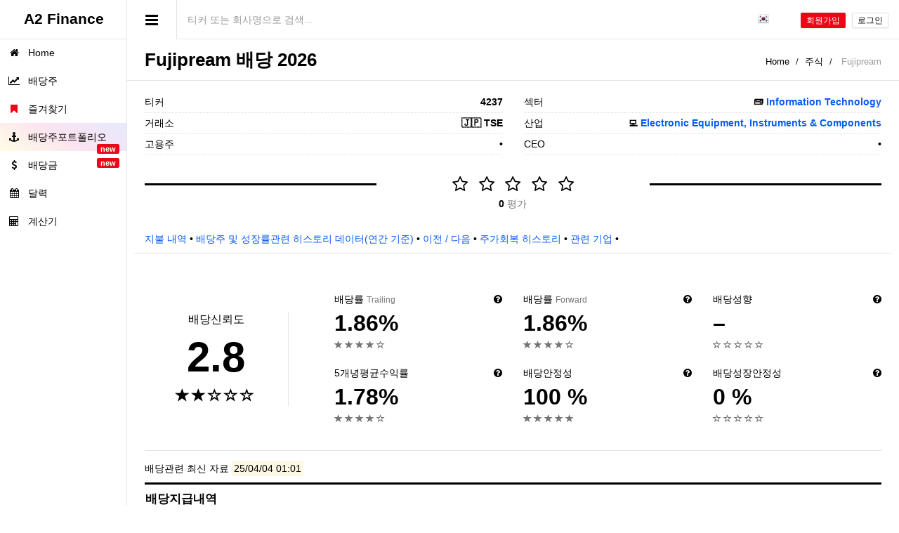

--- FILE ---
content_type: text/html; charset=utf-8
request_url: https://a2-finance.com/ko/issuers/fujipream/dividends
body_size: 16721
content:
<!DOCTYPE html>
<html lang="ko">
<head>
    <!-- Global site tag (gtag.js) - Google Analytics -->
  <script async src="https://www.googletagmanager.com/gtag/js?id=UA-91320185-1"></script>
  <script>
      window.dataLayer = window.dataLayer || [];
      function gtag(){dataLayer.push(arguments);}
      gtag('js', new Date());
      gtag('config', 'UA-91320185-1');
      
  </script>

  <!-- Yandex.Metrika counter -->
  <script type="text/javascript" >
      (function(m,e,t,r,i,k,a){m[i]=m[i]||function(){(m[i].a=m[i].a||[]).push(arguments)};
          m[i].l=1*new Date();k=e.createElement(t),a=e.getElementsByTagName(t)[0],k.async=1,k.src=r,a.parentNode.insertBefore(k,a)})
      (window, document, "script", "https://cdn.jsdelivr.net/npm/yandex-metrica-watch/tag.js", "ym");

      ym(42530374, "init", {
          clickmap:true,
          trackLinks:true,
          accurateTrackBounce:true,
          webvisor:true,
          trackHash:true
      });
  </script>
  <noscript><div><img src="https://mc.yandex.ru/watch/42530374" style="position:absolute; left:-9999px;" alt="" /></div></noscript>
  <!-- /Yandex.Metrika counter -->

  
  <meta charset="UTF-8">
  <meta http-equiv="Content-Type" content="text/html;charset=UTF-8">
  <meta name="viewport" content="width=device-width, initial-scale=1.0">
  
  <meta http-equiv="X-UA-Compatible" content="IE=edge">
  <meta name="yandex-verification" content="1bcba0fe00a2c998" />
  <meta name="ahrefs-site-verification" content="9e505bde19164559fd3d0d0edffd39b43de8e39474cd9df7ea741acf16eca773">
  <meta name="facebook-domain-verification" content="fmj0drwcfje1ckz4m6vuh4j6dh9q7o" />
  <meta property="fb:app_id" content="329231040807728" />
  <meta name="google-site-verification" content="xzbdgrgu937IW1Jdvm9hQzyoM0R52zMdRHg_dUPVETE" />
  <meta name="msvalidate.01" content="5866512027527743EB718900EE058AE0" />
  <meta name="referrer" content="origin">

  <title>4237: 배당금 &amp; 이력, 배당락일, Fujipream 수익률</title>
<meta name="description" content="4237 의 배당히스토리, 수익률, 배당락일, 배당률, 신용등급 등 모든 정보! 4237 의 배당에 관한 이 사이트의 모든 정보는 무료입니다.">
<meta name="robots" content="index, follow">
<link rel="alternate" href="https://a2-finance.com/en/issuers/fujipream/dividends" hreflang="x-default">
<link rel="alternate" href="https://a2-finance.com/en/issuers/fujipream/dividends" hreflang="en">
<link rel="alternate" href="https://a2-finance.com/zh/issuers/fujipream/dividends" hreflang="zh">
<link rel="alternate" href="https://a2-finance.com/es/issuers/fujipream/dividends" hreflang="es">
<link rel="alternate" href="https://a2-finance.com/ja/issuers/%E3%83%95%E3%82%B8%E3%83%97%E3%83%AC%E3%82%A2%E3%83%A0/dividends" hreflang="ja">
<link rel="alternate" href="https://a2-finance.com/pt/issuers/fujipream/dividends" hreflang="pt">
<link rel="alternate" href="https://a2-finance.com/de/issuers/fujipream/dividends" hreflang="de">
<link rel="alternate" href="https://a2-finance.com/ar/issuers/fujipream/dividends" hreflang="ar">
<link rel="alternate" href="https://a2-finance.com/fr/issuers/fujipream/dividends" hreflang="fr">
<link rel="alternate" href="https://a2-finance.com/ru/issuers/fujipream/dividends" hreflang="ru">
<link rel="alternate" href="https://a2-finance.com/ko/issuers/fujipream/dividends" hreflang="ko">
<meta name="twitter:card" content="summary">
<meta name="twitter:image" content="https://images.a2-finance.com/charts/dividends/previews/6607@1.png">
<meta name="twitter:title" content="4237: 배당금 &amp; 이력, 배당락일, Fujipream 수익률">
<meta name="twitter:description" content="4237 의 배당히스토리, 수익률, 배당락일, 배당률, 신용등급 등 모든 정보! 4237 의 배당에 관한 이 사이트의 모든 정보는 무료입니다.">
<meta name="twitter:site" content="@a2_finance">
<meta property="og:type" content="website">
<meta property="og:site_name" content="A2 Finance">
<meta property="og:title" content="4237: 배당금 &amp; 이력, 배당락일, Fujipream 수익률">
<meta property="og:description" content="4237 의 배당히스토리, 수익률, 배당락일, 배당률, 신용등급 등 모든 정보! 4237 의 배당에 관한 이 사이트의 모든 정보는 무료입니다.">
<meta property="og:url" content="https://a2-finance.com/ko/issuers/fujipream/dividends">
<meta property="og:locale" content="ko_KO">
<meta property="og:image" content="https://images.a2-finance.com/charts/dividends/previews/6607@2.png">
<meta property="og:image:alt" content="4237 의 배당히스토리, 수익률, 배당락일, 배당률, 신용등급 등 모든 정보! 4237 의 배당에 관한 이 사이트의 모든 정보는 무료입니다.">
<meta property="og:image:type" content="image/png">
<meta property="og:image:width" content="1200">
<meta property="og:image:height" content="628">

  

  <link rel="apple-touch-icon-precomposed" href="https://assets.a2-finance.com/assets/favicon/apple-touch-icon-precomposed-a5df19993ab64fb119bc6eadc370f57a8cb666dfaef08f6613494cc6d2be0d81.png"/>
<link rel="apple-touch-icon" href="https://assets.a2-finance.com/assets/favicon/apple-touch-icon-5529ca818755796ee225e6a2d233fd195274f94efc437614356ca7adcf21cf71.png">
<link rel="apple-touch-icon" sizes="152x152" href="https://assets.a2-finance.com/assets/favicon/apple-touch-icon-152x152-8f8796265c270846c661d9d136d70d2669bd6b428d47f2a651b84dd015188ab5.png">
<link rel="apple-touch-icon" sizes="167x167" href="https://assets.a2-finance.com/assets/favicon/apple-touch-icon-167x167-9e7cfda8937533248c580e72ac242da2ff82513c064ca5d87ab35be9770461ce.png">
<link rel="apple-touch-icon" sizes="180x180" href="https://assets.a2-finance.com/assets/favicon/apple-touch-icon-180x180-5529ca818755796ee225e6a2d233fd195274f94efc437614356ca7adcf21cf71.png">
<link rel="icon" type="image/png" sizes="32x32" href="https://assets.a2-finance.com/assets/favicon/favicon-32x32-a009dba5e55821e0e210f595ce533de44583b270f58748b990641ae2ad6eedf6.png">
<link rel="icon" type="image/png" sizes="16x16" href="https://assets.a2-finance.com/assets/favicon/favicon-16x16-c3598aabeb0f98c449ed19eb36add322cfd28979fbdb88b85dfbe203ea5ff717.png">
<link rel="mask-icon" href="https://assets.a2-finance.com/assets/favicon/safari-pinned-tab-6064a386788382f31d675f58ed8786fecb1eb2ebd30eecbe7b3f97928a41aa30.svg" color="#000000">
<link rel="shortcut icon" href="https://assets.a2-finance.com/assets/favicon/favicon-579a0ec8a370fb58307235fd23948df8e4c49fb6318a8e3abe158176d5802ec7.ico">
<meta name="apple-mobile-web-app-title" content="A2 Finance">
<meta name="application-name" content="A2 Finance">
<meta name="msapplication-TileColor" content="#b91d47">
<meta name="msapplication-config" content="https://assets.a2-finance.com/assets/favicon/browserconfig-f5d9a11dc7d343d4d31c7f07285bc4640b3aa69d9e41dbedcd6edeec7c9d3686.xml">
<meta name="theme-color" content="#ffffff">

  <link rel="amphtml" href="https://a2-finance.com/ko/issuers/fujipream/dividends.amp" />

  <link rel="stylesheet" media="all" href="https://assets.a2-finance.com/assets/application-016942d1b4bfcedb4f6c9aa4170bd4e9f7e45a0e65bdc085bb8f36f7a0affc51.css" />


  <link rel="stylesheet" media="screen" href="https://assets.a2-finance.com/assets/navbar-desktop-11bba6323c6bc3dd409bcc400d82cdf2017ad9af6ca48c0504a001d8c8a6e36e.css" />

  <script>
      var search_issuer_url = (typeof search_issuer_url === 'undefined') ? "/ko/qs" : search_issuer_url;
      var i18n_cats = { s: "배당주", p: "배당주포트폴리오" }
  </script>

  <script src="https://assets.a2-finance.com/assets/application-59feefbf90ce9b015224b95ada57b0c7efbf6a1d17a1d53d007cb8330dddc17a.js"></script>


    <script>
      var search_issuer_url = "/ko/qs?ref=%2Fko%2Fissuers%2Ffujipream%2Fdividends";
  </script>

    <script src="https://assets.a2-finance.com/assets/apexcharts.min-c8cf752740039210934e89f8b5635e35dc66c39417f1ac471c1a44f7ba28aef7.js"></script>

    <link href="https://a2-finance.com/ko/issuers/fujipream/dividends" rel="canonical"/>




<script type="application/ld+json">
  {
    "@context": "https://schema.org",
    "@type":"BreadcrumbList",
    "itemListElement":
    [
        {
            "@type":"ListItem",
            "position":1,
            "item":
            {
                "@id":"https://a2-finance.com",
                "name":"Home"
            }
        },
        {
            "@type":"ListItem",
            "position":2,
            "item":
            {
                "@id":"https://a2-finance.com/ko/stocks",
                "name":"주식"
            }
        },
        {
            "@type":"ListItem",
            "position":3,
            "item":
            {
                "@id":"https://a2-finance.com/ko/issuers/fujipream/dividends",
                "name":"Fujipream"
            }
        }
    ]
  }

</script>
  
<script type="application/ld+json">
{
  "@context":  "http://schema.org",
  "@type":     "Corporation",
  "name":      "Fujipream",
  "legalName": "Fujipream",
  "tickerSymbol": "4237",
    "url":       "http://www.fujipream.co.jp",
  "numberOfEmployees":
      {
        "@type": "QuantitativeValue",
        "value": ""
      },
  "description": "",
  "sameAs":
  [
    
  ]
}
</script>

  <script>
      var score        = '0.0';
      var vote_url     = '/ko/issuers/fujipream/vote';
      var favorite_url = '/ko/issuers/fujipream/favorite';

      var i18_label_avg_stock_price              = "평균주가";
      var i18_label_declared_date                = "배당선언일";
      var i18_label_dividend_sum                 = "배당금액";
      var i18_label_dividend_yield_at_avg_price  = "배당수익률(평균가 대비)";
      var i18_label_dividend_yield_at_last_price = "배당수익률(직전가 대비)";
      var i18_label_ex_date                      = "배당락일";
      var i18_label_frequency                    = "배당주기";
      var i18_label_last_stock_price             = "직전주가";
      var i18_label_pay_date                     = "배당금 지급일";
      var i18_label_payout_amount                = "배당지급액";
      var i18_label_table_dividend_pay_date      = "배당금지급일";
      var i18_label_table_payout_amount          = "배당지급액";
      var i18_label_dividend_payout_history      = "배당지급내역, Fujipream";
      var i18_label_dividend_pay_date            = "배당금지급일";
      var i18_label_dividend_per_share           = "주당배당금";
      var i18_label_year                         = "연";
      var i18_label_actions_expand               = "확대";
      var i18_label_actions_collapse             = "축소";
      var i18_label_total_selected_column        = "총액";
      var i18_label_locale                       = "ko";
      var i18_hints                              = ["매우 나쁨", "나쁨", "보통", "좋음", "매우 좋음"];
  </script>
  <link rel="stylesheet" media="screen" href="https://assets.a2-finance.com/assets/pages/issuers/page_show_dividends-b0240836574bb7411bd67141b0796e3f2170ae2f8c68a64e23dcf2657531a0f4.css" />


  <meta name="csrf-param" content="authenticity_token" />
<meta name="csrf-token" content="9hBmiXGiqP+sYbIWO/dMaQn86WJZ8/PNtGRLtP7yT7KXnqAAFRyR4ObOBvDFcEQMzc8ucG/7JNfQ2zCEafxW9A==" />

      <script type="application/ld+json">
        {
          "@context": "https://schema.org",
          "@type": "WebSite",
          "name": "A2 Finance",
          "alternateName": "A2-Finance.com",
          "url": "https://a2-finance.com"
        }
      </script>

      <script type="application/ld+json">
        {
          "@context": "https://schema.org",
          "@type": "Organization",
          "url": "https://a2-finance.com",
          "name": "A2 Finance",
          "address": "포르투갈 포르투시",
          "logo": "https://a2-finance.com/logo_500.png",
          "contactPoint": [{
            "@type": "ContactPoint",
            "telephone": "+7-952-237-95-17",
            "contactType": "customer service",
            "areaServed": "RU",
            "availableLanguage": "Russian",
            "contactOption" : "TollFree"
          }]
        }
      </script>
</head>

<body class="show-sidebar">

<!--[if lt IE 7]>
<p class="alert alert-danger" style="margin: auto;">지원하지 않는 <strong>구버전의 브라우저</strong>입니다. 더 나은 서비스를 제공받기 위하여 <a href="http://browsehappy.com/">브라우저를 업데이트</a> 해주세요</p>
<![endif]-->


  <div id="header">
  <a title="A2 Finance" class="light-version" id="logo" href="/ko">
    <span>A2 Finance</span>
</a>  <nav class="">
    <div class="header-link hide-menu"><i class="fa fa-bars"></i></div>
    <div class="small-logo">
      <span>A2 Finance</span>
    </div>

    <div class="form-group navbar-form-custom">
      <input class="autocomplete_search_issuer autocomplete form-control input-lg" type="text" autocomplete="false" placeholder="티커 또는 회사명으로 검색...">
    </div>

    <div class="mobile-menu">
      <button type="button" class="navbar-toggle mobile-menu-toggle" data-toggle="collapse" data-target="#mobile-collapse">
        <i class="fa fa-chevron-down"></i>
      </button>
      <div class="collapse mobile-navbar" id="mobile-collapse">
        <ul class="nav navbar-nav text-center">
            <li>
              <a href="/ko/users/sign_in">로그인</a>
            </li>
            <li>
              <a title="회원가입" href="/ko/users/sign_up">회원가입</a>
            </li>
          <li class="dropdown">
  <a class="dropdown-toggle" href="#" data-toggle="dropdown" aria-expanded="true">
    <img class="flag flag-ko" width="16" height="16" alt="ko" title="ko" loading="lazy" src="https://assets.a2-finance.com/assets/blank-96a05f1a9469c21c21c86bace8041e39c9e8053d1f3b392fd19e4dc9d161006a.gif" />
  </a>
  <ul class="dropdown-menu hdropdown">
      <li>
        <a href="/en">
          <img class="flag flag-en" width="16" height="16" alt="en" title="en" loading="lazy" src="https://assets.a2-finance.com/assets/blank-96a05f1a9469c21c21c86bace8041e39c9e8053d1f3b392fd19e4dc9d161006a.gif" />
</a>      </li>
      <li>
        <a href="/zh">
          <img class="flag flag-zh" width="16" height="16" alt="zh" title="zh" loading="lazy" src="https://assets.a2-finance.com/assets/blank-96a05f1a9469c21c21c86bace8041e39c9e8053d1f3b392fd19e4dc9d161006a.gif" />
</a>      </li>
      <li>
        <a href="/es">
          <img class="flag flag-es" width="16" height="16" alt="es" title="es" loading="lazy" src="https://assets.a2-finance.com/assets/blank-96a05f1a9469c21c21c86bace8041e39c9e8053d1f3b392fd19e4dc9d161006a.gif" />
</a>      </li>
      <li>
        <a href="/ja">
          <img class="flag flag-ja" width="16" height="16" alt="ja" title="ja" loading="lazy" src="https://assets.a2-finance.com/assets/blank-96a05f1a9469c21c21c86bace8041e39c9e8053d1f3b392fd19e4dc9d161006a.gif" />
</a>      </li>
      <li>
        <a href="/pt">
          <img class="flag flag-pt" width="16" height="16" alt="pt" title="pt" loading="lazy" src="https://assets.a2-finance.com/assets/blank-96a05f1a9469c21c21c86bace8041e39c9e8053d1f3b392fd19e4dc9d161006a.gif" />
</a>      </li>
      <li>
        <a href="/de">
          <img class="flag flag-de" width="16" height="16" alt="de" title="de" loading="lazy" src="https://assets.a2-finance.com/assets/blank-96a05f1a9469c21c21c86bace8041e39c9e8053d1f3b392fd19e4dc9d161006a.gif" />
</a>      </li>
      <li>
        <a href="/ar">
          <img class="flag flag-ar" width="16" height="16" alt="ar" title="ar" loading="lazy" src="https://assets.a2-finance.com/assets/blank-96a05f1a9469c21c21c86bace8041e39c9e8053d1f3b392fd19e4dc9d161006a.gif" />
</a>      </li>
      <li>
        <a href="/fr">
          <img class="flag flag-fr" width="16" height="16" alt="fr" title="fr" loading="lazy" src="https://assets.a2-finance.com/assets/blank-96a05f1a9469c21c21c86bace8041e39c9e8053d1f3b392fd19e4dc9d161006a.gif" />
</a>      </li>
      <li>
        <a href="/ru">
          <img class="flag flag-ru" width="16" height="16" alt="ru" title="ru" loading="lazy" src="https://assets.a2-finance.com/assets/blank-96a05f1a9469c21c21c86bace8041e39c9e8053d1f3b392fd19e4dc9d161006a.gif" />
</a>      </li>
  </ul>
</li>
        </ul>
      </div>
    </div>
    <div class="navbar-right">
      <ul class="nav navbar-nav no-borders">
        <li class="dropdown">
  <a class="dropdown-toggle" href="#" data-toggle="dropdown" aria-expanded="true">
    <img class="flag flag-ko" width="16" height="16" alt="ko" title="ko" loading="lazy" src="https://assets.a2-finance.com/assets/blank-96a05f1a9469c21c21c86bace8041e39c9e8053d1f3b392fd19e4dc9d161006a.gif" />
  </a>
  <ul class="dropdown-menu hdropdown">
      <li>
        <a href="/en">
          <img class="flag flag-en" width="16" height="16" alt="en" title="en" loading="lazy" src="https://assets.a2-finance.com/assets/blank-96a05f1a9469c21c21c86bace8041e39c9e8053d1f3b392fd19e4dc9d161006a.gif" />
</a>      </li>
      <li>
        <a href="/zh">
          <img class="flag flag-zh" width="16" height="16" alt="zh" title="zh" loading="lazy" src="https://assets.a2-finance.com/assets/blank-96a05f1a9469c21c21c86bace8041e39c9e8053d1f3b392fd19e4dc9d161006a.gif" />
</a>      </li>
      <li>
        <a href="/es">
          <img class="flag flag-es" width="16" height="16" alt="es" title="es" loading="lazy" src="https://assets.a2-finance.com/assets/blank-96a05f1a9469c21c21c86bace8041e39c9e8053d1f3b392fd19e4dc9d161006a.gif" />
</a>      </li>
      <li>
        <a href="/ja">
          <img class="flag flag-ja" width="16" height="16" alt="ja" title="ja" loading="lazy" src="https://assets.a2-finance.com/assets/blank-96a05f1a9469c21c21c86bace8041e39c9e8053d1f3b392fd19e4dc9d161006a.gif" />
</a>      </li>
      <li>
        <a href="/pt">
          <img class="flag flag-pt" width="16" height="16" alt="pt" title="pt" loading="lazy" src="https://assets.a2-finance.com/assets/blank-96a05f1a9469c21c21c86bace8041e39c9e8053d1f3b392fd19e4dc9d161006a.gif" />
</a>      </li>
      <li>
        <a href="/de">
          <img class="flag flag-de" width="16" height="16" alt="de" title="de" loading="lazy" src="https://assets.a2-finance.com/assets/blank-96a05f1a9469c21c21c86bace8041e39c9e8053d1f3b392fd19e4dc9d161006a.gif" />
</a>      </li>
      <li>
        <a href="/ar">
          <img class="flag flag-ar" width="16" height="16" alt="ar" title="ar" loading="lazy" src="https://assets.a2-finance.com/assets/blank-96a05f1a9469c21c21c86bace8041e39c9e8053d1f3b392fd19e4dc9d161006a.gif" />
</a>      </li>
      <li>
        <a href="/fr">
          <img class="flag flag-fr" width="16" height="16" alt="fr" title="fr" loading="lazy" src="https://assets.a2-finance.com/assets/blank-96a05f1a9469c21c21c86bace8041e39c9e8053d1f3b392fd19e4dc9d161006a.gif" />
</a>      </li>
      <li>
        <a href="/ru">
          <img class="flag flag-ru" width="16" height="16" alt="ru" title="ru" loading="lazy" src="https://assets.a2-finance.com/assets/blank-96a05f1a9469c21c21c86bace8041e39c9e8053d1f3b392fd19e4dc9d161006a.gif" />
</a>      </li>
  </ul>
</li>
      </ul>
        <a class="btn btn-danger btn-xs m-r-xs m-t-18" title="회원가입" href="/ko/users/sign_up">회원가입</a>
        <a class="btn btn-default btn-xs m-r m-t-18" title="로그인" href="/ko/users/sign_in">로그인</a>
    </div>
  </nav>
</div>
  <aside id="menu">
  <div id="navigation">
    <ul class="nav">
      <li>
        <a href="/ko" title="Home"> <i class="fa fa-home"></i> <span class="nav-label">Home</span> </a>
      </li>
      <li>
        <a style="padding-right: 10px;" title="배당주" href="/ko/stocks">
          <i class="fa fa-line-chart"></i> <span class="nav-label">배당주</span>
</a>      </li>
      <li>
        <a style="padding-right: 10px;" title="즐겨찾기" href="/ko/stocks/favorites">
          <i class="fa fa-bookmark text-danger"></i> <span class="nav-label">즐겨찾기</span>
</a>      </li>
      <li class="very-important-menu-item">
        <a style="padding-right: 10px;" title="배당주포트폴리오" href="/ko/portfolios/dividends">
          <i class="fa fa-anchor"></i> <span class="nav-label">배당주포트폴리오</span>
          <span class="label label-danger pull-right">new</span>
</a>      </li>
      <li>
        <a style="padding-right: 10px;" title="배당금" href="/ko/dividends">
          <i class="fa fa-dollar"></i> <span class="nav-label">배당금</span>
          <span class="label label-danger pull-right">new</span>
</a>      </li>
      <li>
        <a style="padding-right: 10px;" title="달력" href="/ko/calendars/dividends">
          <i class="fa fa-calendar"></i> <span class="nav-label">달력</span>
</a>      </li>
      <li>
        <a style="padding-right: 10px;" title="계산기" href="/ko/calculators">
          <i class="fa fa-calculator"></i> <span class="nav-label">계산기</span>
</a>      </li>

    </ul>
  </div>
</aside>

<div id="wrapper">
  


<script type="text/javascript">
    var score        = '0.0';
    var vote_url     = '/ko/issuers/fujipream/vote';
    var favorite_url = '/ko/issuers/fujipream/favorite';

    var combine_chart_data = [
              {
                  type: "payouts_5y",
                  ticker: "4237",
                  ticker_full: "4237:TSE",
                  exchange: "TSE",
                  chart_id: "4237TSE",
                  raw_data: [[{"amount":"6.0","amount_str":"6¥","frequency":"–","declared":"–","ex_date":"2021-03-30","pay_date":"–","year":2021,"total_year":"6.00¥"},{"amount":"6.0","amount_str":"6¥","frequency":"–","declared":"–","ex_date":"2022-03-30","pay_date":"–","year":2022,"total_year":"6.00¥"},{"amount":"6.0","amount_str":"6¥","frequency":"–","declared":"–","ex_date":"2023-03-30","pay_date":"–","year":2023,"total_year":"6.00¥"},{"amount":"6.0","amount_str":"6¥","frequency":"–","declared":"–","ex_date":"2024-03-28","pay_date":"–","year":2024,"total_year":"6.00¥"},{"amount":"6.0","amount_str":"6¥","frequency":"–","declared":"–","ex_date":"2025-03-28","pay_date":"–","year":2025,"total_year":"6.00¥"},null]],
                  series: [{"name":"","data":["6.0","6.0","6.0","6.0","6.0",null]}],
                  totals_str: ["6.00¥", "6.00¥", "6.00¥", "6.00¥", "6.00¥", ""],
                  total_value: [6.0, 6.0, 6.0, 6.0, 6.0, ""],
                  categories: ["'21", "'22", "'23", "'24", "'25", "'26"]
              },
              {
                  type: "payouts_10y",
                  ticker: "4237",
                  ticker_full: "4237:TSE",
                  exchange: "TSE",
                  chart_id: "4237TSE",
                  raw_data: [[{"amount":"6.0","amount_str":"6¥","frequency":"–","declared":"–","ex_date":"2016-03-29","pay_date":"–","year":2016,"total_year":"6.00¥"},{"amount":"6.0","amount_str":"6¥","frequency":"–","declared":"–","ex_date":"2017-03-29","pay_date":"–","year":2017,"total_year":"6.00¥"},{"amount":"6.0","amount_str":"6¥","frequency":"–","declared":"–","ex_date":"2018-03-28","pay_date":"–","year":2018,"total_year":"6.00¥"},{"amount":"6.0","amount_str":"6¥","frequency":"–","declared":"–","ex_date":"2019-03-27","pay_date":"–","year":2019,"total_year":"6.00¥"},{"amount":"6.0","amount_str":"6¥","frequency":"–","declared":"–","ex_date":"2020-03-30","pay_date":"–","year":2020,"total_year":"6.00¥"},{"amount":"6.0","amount_str":"6¥","frequency":"–","declared":"–","ex_date":"2021-03-30","pay_date":"–","year":2021,"total_year":"6.00¥"},{"amount":"6.0","amount_str":"6¥","frequency":"–","declared":"–","ex_date":"2022-03-30","pay_date":"–","year":2022,"total_year":"6.00¥"},{"amount":"6.0","amount_str":"6¥","frequency":"–","declared":"–","ex_date":"2023-03-30","pay_date":"–","year":2023,"total_year":"6.00¥"},{"amount":"6.0","amount_str":"6¥","frequency":"–","declared":"–","ex_date":"2024-03-28","pay_date":"–","year":2024,"total_year":"6.00¥"},{"amount":"6.0","amount_str":"6¥","frequency":"–","declared":"–","ex_date":"2025-03-28","pay_date":"–","year":2025,"total_year":"6.00¥"},null]],
                  series: [{"name":"","data":["6.0","6.0","6.0","6.0","6.0","6.0","6.0","6.0","6.0","6.0",null]}],
                  totals_str: ["6.00¥", "6.00¥", "6.00¥", "6.00¥", "6.00¥", "6.00¥", "6.00¥", "6.00¥", "6.00¥", "6.00¥", ""],
                  total_value: [6.0, 6.0, 6.0, 6.0, 6.0, 6.0, 6.0, 6.0, 6.0, 6.0, ""],
                  categories: ["'16", "'17", "'18", "'19", "'20", "'21", "'22", "'23", "'24", "'25", "'26"]
              },
              {
                  type: "payouts_all",
                  ticker: "4237",
                  ticker_full: "4237:TSE",
                  exchange: "TSE",
                  chart_id: "4237TSE",
                  raw_data: [[{"amount":"3.33333","amount_str":"3.33333¥","frequency":"–","declared":"–","ex_date":"2005-03-28","pay_date":"–","year":2005,"total_year":"3.33¥"},{"amount":"6.0","amount_str":"6¥","frequency":"–","declared":"–","ex_date":"2006-03-28","pay_date":"–","year":2006,"total_year":"6.00¥"},{"amount":"6.0","amount_str":"6¥","frequency":"–","declared":"–","ex_date":"2007-03-27","pay_date":"–","year":2007,"total_year":"6.00¥"},{"amount":"6.0","amount_str":"6¥","frequency":"–","declared":"–","ex_date":"2008-03-26","pay_date":"–","year":2008,"total_year":"6.00¥"},{"amount":"6.0","amount_str":"6¥","frequency":"–","declared":"–","ex_date":"2009-03-26","pay_date":"–","year":2009,"total_year":"6.00¥"},{"amount":"10.0","amount_str":"10¥","frequency":"–","declared":"–","ex_date":"2010-03-29","pay_date":"–","year":2010,"total_year":"10.0¥"},{"amount":"6.0","amount_str":"6¥","frequency":"–","declared":"–","ex_date":"2011-03-29","pay_date":"–","year":2011,"total_year":"6.00¥"},{"amount":"6.0","amount_str":"6¥","frequency":"–","declared":"–","ex_date":"2012-03-28","pay_date":"–","year":2012,"total_year":"6.00¥"},{"amount":"6.0","amount_str":"6¥","frequency":"–","declared":"–","ex_date":"2013-03-27","pay_date":"–","year":2013,"total_year":"6.00¥"},{"amount":"6.0","amount_str":"6¥","frequency":"–","declared":"–","ex_date":"2014-03-27","pay_date":"–","year":2014,"total_year":"6.00¥"},{"amount":"6.0","amount_str":"6¥","frequency":"–","declared":"–","ex_date":"2015-03-27","pay_date":"–","year":2015,"total_year":"6.00¥"},{"amount":"6.0","amount_str":"6¥","frequency":"–","declared":"–","ex_date":"2016-03-29","pay_date":"–","year":2016,"total_year":"6.00¥"},{"amount":"6.0","amount_str":"6¥","frequency":"–","declared":"–","ex_date":"2017-03-29","pay_date":"–","year":2017,"total_year":"6.00¥"},{"amount":"6.0","amount_str":"6¥","frequency":"–","declared":"–","ex_date":"2018-03-28","pay_date":"–","year":2018,"total_year":"6.00¥"},{"amount":"6.0","amount_str":"6¥","frequency":"–","declared":"–","ex_date":"2019-03-27","pay_date":"–","year":2019,"total_year":"6.00¥"},{"amount":"6.0","amount_str":"6¥","frequency":"–","declared":"–","ex_date":"2020-03-30","pay_date":"–","year":2020,"total_year":"6.00¥"},{"amount":"6.0","amount_str":"6¥","frequency":"–","declared":"–","ex_date":"2021-03-30","pay_date":"–","year":2021,"total_year":"6.00¥"},{"amount":"6.0","amount_str":"6¥","frequency":"–","declared":"–","ex_date":"2022-03-30","pay_date":"–","year":2022,"total_year":"6.00¥"},{"amount":"6.0","amount_str":"6¥","frequency":"–","declared":"–","ex_date":"2023-03-30","pay_date":"–","year":2023,"total_year":"6.00¥"},{"amount":"6.0","amount_str":"6¥","frequency":"–","declared":"–","ex_date":"2024-03-28","pay_date":"–","year":2024,"total_year":"6.00¥"},{"amount":"6.0","amount_str":"6¥","frequency":"–","declared":"–","ex_date":"2025-03-28","pay_date":"–","year":2025,"total_year":"6.00¥"},null]],
                  series: [{"name":"","data":["3.33333","6.0","6.0","6.0","6.0","10.0","6.0","6.0","6.0","6.0","6.0","6.0","6.0","6.0","6.0","6.0","6.0","6.0","6.0","6.0","6.0",null]}],
                  totals_str: ["3.33¥", "6.00¥", "6.00¥", "6.00¥", "6.00¥", "10.0¥", "6.00¥", "6.00¥", "6.00¥", "6.00¥", "6.00¥", "6.00¥", "6.00¥", "6.00¥", "6.00¥", "6.00¥", "6.00¥", "6.00¥", "6.00¥", "6.00¥", "6.00¥", ""],
                  total_value: [3.33333, 6.0, 6.0, 6.0, 6.0, 10.0, 6.0, 6.0, 6.0, 6.0, 6.0, 6.0, 6.0, 6.0, 6.0, 6.0, 6.0, 6.0, 6.0, 6.0, 6.0, ""],
                  categories: ["'5", "'6", "'7", "'8", "'9", "'10", "'11", "'12", "'13", "'14", "'15", "'16", "'17", "'18", "'19", "'20", "'21", "'22", "'23", "'24", "'25", "'26"]
              },
    ];

    var annual_chart_data = [
              {
                  type: "payouts_annual_5y",
                  ticker: "4237",
                  ticker_full: "4237:TSE",
                  exchange: "TSE",
                  chart_id: "4237TSE",
                  annual_tooltips: [
                      {
                          year: "2021",
                          quote_last_price: "375.0",
                          quote_avg_price: "364.8361",
                          dividend_amount_sum: "6¥",
                          dividend_yield_by_avg: "1.64 %",
                          dividend_yield_by_last: "1.60 %"
                      },
                      {
                          year: "2022",
                          quote_last_price: "399.0",
                          quote_avg_price: "348.2236",
                          dividend_amount_sum: "6¥",
                          dividend_yield_by_avg: "1.72 %",
                          dividend_yield_by_last: "1.50 %"
                      },
                      {
                          year: "2023",
                          quote_last_price: "352.0",
                          quote_avg_price: "383.9669",
                          dividend_amount_sum: "6¥",
                          dividend_yield_by_avg: "1.56 %",
                          dividend_yield_by_last: "1.70 %"
                      },
                      {
                          year: "2024",
                          quote_last_price: "377.0",
                          quote_avg_price: "352.9324",
                          dividend_amount_sum: "6¥",
                          dividend_yield_by_avg: "1.70 %",
                          dividend_yield_by_last: "1.59 %"
                      },
                      {
                          year: "2025",
                          quote_last_price: "322.0",
                          quote_avg_price: "353.45",
                          dividend_amount_sum: "6¥",
                          dividend_yield_by_avg: "1.70 %",
                          dividend_yield_by_last: "1.86 %"
                      },
                  ],
                  series: [{"name":"AMOUNT","type":"column","data":[6.0,6.0,6.0,6.0,6.0,null]},{"name":"CAGR","type":"line","data":[3.0,3.0,3.0,3.0,3.0]},{"name":"YIELD","type":"line","data":[1.64,1.72,1.56,1.7,1.7,null]}],
                  cagr_data: {"points":{"x1":1,"y1":3.0,"x2":5,"y2":3.0},"label":{"x":3.0,"y":3.0,"text":"0.0%"}},
                  series_str: {"amounts":["6¥","6¥","6¥","6¥","6¥",null],"yields":["1.64%","1.72%","1.56%","1.7%","1.7%",null]},
                  categories: ["'21", "'22", "'23", "'24", "'25", "'26"]
              },
              {
                  type: "payouts_annual_10y",
                  ticker: "4237",
                  ticker_full: "4237:TSE",
                  exchange: "TSE",
                  chart_id: "4237TSE",
                  annual_tooltips: [
                      {
                          year: "2016",
                          quote_last_price: "316.0",
                          quote_avg_price: "229.4531",
                          dividend_amount_sum: "6¥",
                          dividend_yield_by_avg: "2.61 %",
                          dividend_yield_by_last: "1.90 %"
                      },
                      {
                          year: "2017",
                          quote_last_price: "364.0",
                          quote_avg_price: "317.5628",
                          dividend_amount_sum: "6¥",
                          dividend_yield_by_avg: "1.89 %",
                          dividend_yield_by_last: "1.65 %"
                      },
                      {
                          year: "2018",
                          quote_last_price: "237.0",
                          quote_avg_price: "325.502",
                          dividend_amount_sum: "6¥",
                          dividend_yield_by_avg: "1.84 %",
                          dividend_yield_by_last: "2.53 %"
                      },
                      {
                          year: "2019",
                          quote_last_price: "265.0",
                          quote_avg_price: "265.8257",
                          dividend_amount_sum: "6¥",
                          dividend_yield_by_avg: "2.26 %",
                          dividend_yield_by_last: "2.26 %"
                      },
                      {
                          year: "2020",
                          quote_last_price: "343.0",
                          quote_avg_price: "265.4215",
                          dividend_amount_sum: "6¥",
                          dividend_yield_by_avg: "2.26 %",
                          dividend_yield_by_last: "1.75 %"
                      },
                      {
                          year: "2021",
                          quote_last_price: "375.0",
                          quote_avg_price: "364.8361",
                          dividend_amount_sum: "6¥",
                          dividend_yield_by_avg: "1.64 %",
                          dividend_yield_by_last: "1.60 %"
                      },
                      {
                          year: "2022",
                          quote_last_price: "399.0",
                          quote_avg_price: "348.2236",
                          dividend_amount_sum: "6¥",
                          dividend_yield_by_avg: "1.72 %",
                          dividend_yield_by_last: "1.50 %"
                      },
                      {
                          year: "2023",
                          quote_last_price: "352.0",
                          quote_avg_price: "383.9669",
                          dividend_amount_sum: "6¥",
                          dividend_yield_by_avg: "1.56 %",
                          dividend_yield_by_last: "1.70 %"
                      },
                      {
                          year: "2024",
                          quote_last_price: "377.0",
                          quote_avg_price: "352.9324",
                          dividend_amount_sum: "6¥",
                          dividend_yield_by_avg: "1.70 %",
                          dividend_yield_by_last: "1.59 %"
                      },
                      {
                          year: "2025",
                          quote_last_price: "322.0",
                          quote_avg_price: "353.45",
                          dividend_amount_sum: "6¥",
                          dividend_yield_by_avg: "1.70 %",
                          dividend_yield_by_last: "1.86 %"
                      },
                  ],
                  series: [{"name":"AMOUNT","type":"column","data":[6.0,6.0,6.0,6.0,6.0,6.0,6.0,6.0,6.0,6.0,null]},{"name":"CAGR","type":"line","data":[3.0,3.0,3.0,3.0,3.0,3.0,3.0,3.0,3.0,3.0]},{"name":"YIELD","type":"line","data":[2.61,1.89,1.84,2.26,2.26,1.64,1.72,1.56,1.7,1.7,null]}],
                  cagr_data: {"points":{"x1":1,"y1":3.0,"x2":10,"y2":3.0},"label":{"x":5.5,"y":3.0,"text":"0.0%"}},
                  series_str: {"amounts":["6¥","6¥","6¥","6¥","6¥","6¥","6¥","6¥","6¥","6¥",null],"yields":["2.61%","1.89%","1.84%","2.26%","2.26%","1.64%","1.72%","1.56%","1.7%","1.7%",null]},
                  categories: ["'16", "'17", "'18", "'19", "'20", "'21", "'22", "'23", "'24", "'25", "'26"]
              },
              {
                  type: "payouts_annual_all",
                  ticker: "4237",
                  ticker_full: "4237:TSE",
                  exchange: "TSE",
                  chart_id: "4237TSE",
                  annual_tooltips: [
                      {
                          year: "2005",
                          quote_last_price: "1910.0",
                          quote_avg_price: "3786.4245",
                          dividend_amount_sum: "3.33333¥",
                          dividend_yield_by_avg: "0.09 %",
                          dividend_yield_by_last: "0.17 %"
                      },
                      {
                          year: "2006",
                          quote_last_price: "655.0",
                          quote_avg_price: "1270.5202",
                          dividend_amount_sum: "6¥",
                          dividend_yield_by_avg: "0.47 %",
                          dividend_yield_by_last: "0.92 %"
                      },
                      {
                          year: "2007",
                          quote_last_price: "478.0",
                          quote_avg_price: "531.1347",
                          dividend_amount_sum: "6¥",
                          dividend_yield_by_avg: "1.13 %",
                          dividend_yield_by_last: "1.26 %"
                      },
                      {
                          year: "2008",
                          quote_last_price: "527.0",
                          quote_avg_price: "464.9306",
                          dividend_amount_sum: "6¥",
                          dividend_yield_by_avg: "1.29 %",
                          dividend_yield_by_last: "1.14 %"
                      },
                      {
                          year: "2009",
                          quote_last_price: "385.0",
                          quote_avg_price: "494.9711",
                          dividend_amount_sum: "6¥",
                          dividend_yield_by_avg: "1.21 %",
                          dividend_yield_by_last: "1.56 %"
                      },
                      {
                          year: "2010",
                          quote_last_price: "429.0",
                          quote_avg_price: "417.3388",
                          dividend_amount_sum: "10¥",
                          dividend_yield_by_avg: "2.40 %",
                          dividend_yield_by_last: "2.33 %"
                      },
                      {
                          year: "2011",
                          quote_last_price: "313.0",
                          quote_avg_price: "424.5143",
                          dividend_amount_sum: "6¥",
                          dividend_yield_by_avg: "1.41 %",
                          dividend_yield_by_last: "1.92 %"
                      },
                      {
                          year: "2012",
                          quote_last_price: "241.0",
                          quote_avg_price: "255.629",
                          dividend_amount_sum: "6¥",
                          dividend_yield_by_avg: "2.35 %",
                          dividend_yield_by_last: "2.49 %"
                      },
                      {
                          year: "2013",
                          quote_last_price: "438.0",
                          quote_avg_price: "381.9298",
                          dividend_amount_sum: "6¥",
                          dividend_yield_by_avg: "1.57 %",
                          dividend_yield_by_last: "1.37 %"
                      },
                      {
                          year: "2014",
                          quote_last_price: "407.0",
                          quote_avg_price: "409.5738",
                          dividend_amount_sum: "6¥",
                          dividend_yield_by_avg: "1.46 %",
                          dividend_yield_by_last: "1.47 %"
                      },
                      {
                          year: "2015",
                          quote_last_price: "255.0",
                          quote_avg_price: "331.082",
                          dividend_amount_sum: "6¥",
                          dividend_yield_by_avg: "1.81 %",
                          dividend_yield_by_last: "2.35 %"
                      },
                      {
                          year: "2016",
                          quote_last_price: "316.0",
                          quote_avg_price: "229.4531",
                          dividend_amount_sum: "6¥",
                          dividend_yield_by_avg: "2.61 %",
                          dividend_yield_by_last: "1.90 %"
                      },
                      {
                          year: "2017",
                          quote_last_price: "364.0",
                          quote_avg_price: "317.5628",
                          dividend_amount_sum: "6¥",
                          dividend_yield_by_avg: "1.89 %",
                          dividend_yield_by_last: "1.65 %"
                      },
                      {
                          year: "2018",
                          quote_last_price: "237.0",
                          quote_avg_price: "325.502",
                          dividend_amount_sum: "6¥",
                          dividend_yield_by_avg: "1.84 %",
                          dividend_yield_by_last: "2.53 %"
                      },
                      {
                          year: "2019",
                          quote_last_price: "265.0",
                          quote_avg_price: "265.8257",
                          dividend_amount_sum: "6¥",
                          dividend_yield_by_avg: "2.26 %",
                          dividend_yield_by_last: "2.26 %"
                      },
                      {
                          year: "2020",
                          quote_last_price: "343.0",
                          quote_avg_price: "265.4215",
                          dividend_amount_sum: "6¥",
                          dividend_yield_by_avg: "2.26 %",
                          dividend_yield_by_last: "1.75 %"
                      },
                      {
                          year: "2021",
                          quote_last_price: "375.0",
                          quote_avg_price: "364.8361",
                          dividend_amount_sum: "6¥",
                          dividend_yield_by_avg: "1.64 %",
                          dividend_yield_by_last: "1.60 %"
                      },
                      {
                          year: "2022",
                          quote_last_price: "399.0",
                          quote_avg_price: "348.2236",
                          dividend_amount_sum: "6¥",
                          dividend_yield_by_avg: "1.72 %",
                          dividend_yield_by_last: "1.50 %"
                      },
                      {
                          year: "2023",
                          quote_last_price: "352.0",
                          quote_avg_price: "383.9669",
                          dividend_amount_sum: "6¥",
                          dividend_yield_by_avg: "1.56 %",
                          dividend_yield_by_last: "1.70 %"
                      },
                      {
                          year: "2024",
                          quote_last_price: "377.0",
                          quote_avg_price: "352.9324",
                          dividend_amount_sum: "6¥",
                          dividend_yield_by_avg: "1.70 %",
                          dividend_yield_by_last: "1.59 %"
                      },
                      {
                          year: "2025",
                          quote_last_price: "322.0",
                          quote_avg_price: "353.45",
                          dividend_amount_sum: "6¥",
                          dividend_yield_by_avg: "1.70 %",
                          dividend_yield_by_last: "1.86 %"
                      },
                  ],
                  series: [{"name":"AMOUNT","type":"column","data":[3.33333,6.0,6.0,6.0,6.0,10.0,6.0,6.0,6.0,6.0,6.0,6.0,6.0,6.0,6.0,6.0,6.0,6.0,6.0,6.0,6.0,null]},{"name":"CAGR","type":"line","data":[1.67,1.73,1.8,1.87,1.93,2.0,2.07,2.13,2.2,2.27,2.33,2.4,2.47,2.53,2.6,2.67,2.73,2.8,2.87,2.93,3.0]},{"name":"YIELD","type":"line","data":[0.09,0.47,1.13,1.29,1.21,2.4,1.41,2.35,1.57,1.46,1.81,2.61,1.89,1.84,2.26,2.26,1.64,1.72,1.56,1.7,1.7,null]}],
                  cagr_data: {"points":{"x1":1,"y1":1.666665,"x2":21,"y2":3.0},"label":{"x":11.0,"y":2.3333325,"text":"2.8%"}},
                  series_str: {"amounts":["3.33333¥","6¥","6¥","6¥","6¥","10¥","6¥","6¥","6¥","6¥","6¥","6¥","6¥","6¥","6¥","6¥","6¥","6¥","6¥","6¥","6¥",null],"yields":["0.09%","0.47%","1.13%","1.29%","1.21%","2.4%","1.41%","2.35%","1.57%","1.46%","1.81%","2.61%","1.89%","1.84%","2.26%","2.26%","1.64%","1.72%","1.56%","1.7%","1.7%",null]},
                  categories: ["'5", "'6", "'7", "'8", "'9", "'10", "'11", "'12", "'13", "'14", "'15", "'16", "'17", "'18", "'19", "'20", "'21", "'22", "'23", "'24", "'25", "'26"]
              },
    ];
</script>
<script src="https://assets.a2-finance.com/assets/pages/issuers/show_summary-2d13f8c3070f6271e5d9aaef369355bbf7fa4cf3ab56c30488eca189356fc787.js" async="async"></script>


<div class="small-header m-b-md">
  <div class="hpanel">
    <div class="panel-body">
      <div class="inline">
        <h1 class="inline">Fujipream 배당 2026</h1>
      </div>
      <div id="hbreadcrumb" class="pull-right">
        <ol class="hbreadcrumb breadcrumb">
          <li><a title="Home" onclick="gtag(&#39;event&#39;, &#39;home&#39;, {&#39;event_category&#39;: &#39;breadcrumbs&#39;, &#39;event_label&#39;: &#39;dividends&#39;});" href="/ko">Home</a></li>
          <li><a title="주식" onclick="gtag(&#39;event&#39;, &#39;stocks&#39;, {&#39;event_category&#39;: &#39;breadcrumbs&#39;, &#39;event_label&#39;: &#39;dividends&#39;});" href="/ko/stocks">주식</a></li>
          <li class="active">
            <span>Fujipream</span>
          </li>
        </ol>
      </div>
    </div>
  </div>
</div>

<div class="content">

  <div class="row">
  <div class="col-xs-12">
    <div class="row">
      <div class="col-xs-12 col-sm-4 col-lg-6">
        <ul class="list-group m-b-none">
          <li class="list-group-item border-bottom-dashed issuer-info p-t-none">
              <span class="font-bold pull-right">
                4237
              </span>
            티커
          </li>
          <li class="list-group-item border-bottom-dashed issuer-info">
            <span class="font-bold pull-right">🇯🇵 TSE</span>
            거래소
          </li>
          <li class="list-group-item border-bottom-dashed issuer-info">
            <span class="font-bold pull-right">•</span>
            고용주
          </li>
        </ul>
      </div>
      <div class="col-xs-12 col-sm-8 col-lg-6">
        <ul class="list-group m-b-xs">
          <li class="list-group-item border-bottom-dashed issuer-info p-t-none">
            <span class="font-bold pull-right">
              📟 <a class="text-info" href="https://a2-finance.com/ko/dividends/it">Information Technology</a>
            </span>
            섹터
          </li>
          <li class="list-group-item border-bottom-dashed issuer-info">
            <span class="font-bold pull-right">
              💻 <a class="text-info" href="https://a2-finance.com/ko/dividends/it/electronic-equipment-instruments-components">Electronic Equipment, Instruments &amp; Components</a>
            </span>
            산업
          </li>
          <li class="list-group-item border-bottom-dashed issuer-info">
            <span class="font-bold pull-right">•</span>
            CEO
          </li>
        </ul>
      </div>
    </div>
  </div>
  <div class="col-xs-12 col-sm-12 visible-xs visible-sm visible-md sm-border-top sm-p-t-20 text-center">
    <div class="row">
      <div class="col-xs-4  col-sm-3"><i class="fa fa-external-link m-r-xs"></i><a class="text-info m-r-sm" target="_blank" rel="nofollow noopener" title="홈페이지" href="http://www.fujipream.co.jp">홈페이지</a></div>
      <div class="col-xs-4  col-sm-3"></div>
      <div class="col-xs-4  col-sm-3"></div>
      <div class="col-xs-12 col-sm-3"></div>
    </div>
    <ul class="list-group">
      <li class="list-group-item no-borders issuer-info text-right"></li>
      <li class="list-group-item no-borders issuer-info text-right"></li>
    </ul>
  </div>
</div>
  <span id="scope"></span>

<div class="row m-t-lg">
  <div class="col-xs-1 col-sm-3 col-md-4 col-lg-4 no-padding-xs">
    <div class="panel-border-top m-t-xs"></div>
  </div>
  <div class="col-xs-10 col-sm-6 col-md-4 col-lg-4">
    <div class="text-center m-b-md m-t-n-sm">
      <div class="issuer-review"></div>
      <span class="font-bold votes-total">0</span> <span class="text-muted">평가</span>
    </div>
  </div>
  <div class="col-xs-1 col-sm-3 col-md-4 col-lg-4 no-padding-xs">
    <div class="panel-border-top m-t-xs"></div>
  </div>
</div>

  <div class="row p-b-xs p-t-xs border-bottom">
    <div class="col-xs-12">
      
      <a class="text-info" href="#history">지불 내역</a> • 
      <a class="text-info" href="#annual">배당주 및 성장률관련 히스토리 데이터(연간 기준)</a> • 
      <a class="text-info" href="#prev_next_dividends">이전 / 다음</a> • 
      <a class="text-info" href="#recovery">주가회복 히스토리</a> • 
      
      <a class="text-info" href="#related">관련 기업</a> • 
    </div>
  </div>

    <div class="row">
  <div class="col-xs-12 m-t-md">

    


    <div class="tab-content">

        <div id="rating_4237_TSE" class="tab-pane active">
          <div class="dividend-summary border-bottom">
            <div class="row vertical-align">
              <div class="col-xs-12 col-sm-12 col-md-3 col-lg-3 dividend-overall-rating">
                <div class="text-center">
                  <span class="title">배당신뢰도</span>
                  <span class="value">2.8</span>
                  <div class="rating-stars md">
                    <i class="glyphicon glyphicon-star"></i><i class="glyphicon glyphicon-star"></i><i class="glyphicon glyphicon-star-empty"></i><i class="glyphicon glyphicon-star-empty"></i><i class="glyphicon glyphicon-star-empty"></i>
                  </div>
                </div>
              </div>

              <div class="col-xs-12 col-sm-12 col-md-9 col-lg-9">
                <div class="row">
                  <div class="col-xs-6 col-sm-4 col-md-4 col-lg-4">
                    <div class="m-t-sm m-b-sm">
                      <div>배당률 <small class="text-muted">Trailing</small>
                        <div class="inline pull-right">
                          <i class="fa fa-question-circle" data-toggle="tooltip" title="추적배당률 = 최근12개월배당금액 / 현재주가"></i>
                        </div>
                      </div>
                      <div class="summary-dividend-ratio">1.86%</div>
                      <div class="rating-stars xs muted">
                        <i class="glyphicon glyphicon-star"></i><i class="glyphicon glyphicon-star"></i><i class="glyphicon glyphicon-star"></i><i class="glyphicon glyphicon-star"></i><i class="glyphicon glyphicon-star-empty"></i>
                      </div>
                    </div>
                  </div>

                  <div class="col-xs-6 col-sm-4 col-md-4 col-lg-4">
                    <div class="m-t-sm m-b-sm">
                      <div>배당률 <small class="text-muted">Forward</small>
                        <div class="inline pull-right">
                          <i class="fa fa-question-circle" data-toggle="tooltip" title="선도배당률 = 직전배당지급금액 * 연간배당횟수 (예외 배당 제외) / 현재주가"></i>
                        </div>
                      </div>
                      <div class="summary-dividend-ratio">1.86%</div>
                      <div class="rating-stars xs muted">
                        <i class="glyphicon glyphicon-star"></i><i class="glyphicon glyphicon-star"></i><i class="glyphicon glyphicon-star"></i><i class="glyphicon glyphicon-star"></i><i class="glyphicon glyphicon-star-empty"></i>
                      </div>
                    </div>
                  </div>

                  <div class="col-xs-6 col-sm-4 col-md-4 col-lg-4">
                    <div class="m-t-sm m-b-sm">
                      <div>배당성향
                        <div class="inline pull-right">
                          <i class="fa fa-question-circle" data-toggle="tooltip" title="배당성향이란 당기순이익 대비 배당금지급률을 의미함. 배당성향 = 배당금액 / 당기순이익"></i>
                        </div>
                      </div>
                      <div class="summary-dividend-ratio">–</div>
                      <div class="rating-stars xs muted">
                        <i class="glyphicon glyphicon-star-empty"></i><i class="glyphicon glyphicon-star-empty"></i><i class="glyphicon glyphicon-star-empty"></i><i class="glyphicon glyphicon-star-empty"></i><i class="glyphicon glyphicon-star-empty"></i>
                      </div>
                    </div>
                  </div>

                  <div class="col-xs-6 col-sm-4 col-md-4 col-lg-4">
                    <div class="m-t-sm m-b-sm">
                      <div>5개녕평균수익률
                        <div class="inline pull-right">
                          <i class="fa fa-question-circle" data-toggle="tooltip" title="5개년평균배당률"></i>
                        </div>
                      </div>
                      <div class="summary-dividend-ratio">1.78%</div>
                      <div class="rating-stars xs muted">
                        <i class="glyphicon glyphicon-star"></i><i class="glyphicon glyphicon-star"></i><i class="glyphicon glyphicon-star"></i><i class="glyphicon glyphicon-star"></i><i class="glyphicon glyphicon-star-empty"></i>
                      </div>
                    </div>
                  </div>

                  <div class="col-xs-6 col-sm-4 col-md-4 col-lg-4">
                    <div class="m-t-sm m-b-sm">
                      <div>배당안정성
                        <div class="inline pull-right">
                          <i class="fa fa-question-circle" data-toggle="tooltip" title="([2020, 2021, 2022, 2023, 2024] / 5) * 100 ≈ 100 %"></i>
                        </div>
                      </div>
                      <div class="summary-dividend-ratio">100 %</div>
                      <div class="rating-stars xs muted">
                        <i class="glyphicon glyphicon-star"></i><i class="glyphicon glyphicon-star"></i><i class="glyphicon glyphicon-star"></i><i class="glyphicon glyphicon-star"></i><i class="glyphicon glyphicon-star"></i>
                      </div>
                    </div>
                  </div>

                  <div class="col-xs-6 col-sm-4 col-md-4 col-lg-4">
                    <div class="m-t-sm m-b-sm">
                      <div>배당성장안정성
                        <div class="inline pull-right">
                          <i class="fa fa-question-circle" data-toggle="tooltip" title="(0.0 / 5) * 100 ≈ 0 %"></i>
                        </div>
                      </div>
                      <div class="summary-dividend-ratio">0 %</div>
                      <div class="rating-stars xs muted">
                        <i class="glyphicon glyphicon-star-empty"></i><i class="glyphicon glyphicon-star-empty"></i><i class="glyphicon glyphicon-star-empty"></i><i class="glyphicon glyphicon-star-empty"></i><i class="glyphicon glyphicon-star-empty"></i>
                      </div>
                    </div>
                  </div>

                </div>
              </div>
            </div>
          </div>
        </div>
    </div>
  </div>
</div>
    <div class="row m-t">
  <div class="col-xs-12">
    <p>
      배당관련 최신 자료 <mark>25/04/04 01:01</mark>
    </p>
  </div>
</div>
    
    
  

  <div class="row" id="history">
    <div class="col-xs-12">
      <div class="hpanel panel-border-top" data-type="history">
        <div class="panel-heading p-l-none">
          <h2 class="h4 inline m-t-none">배당지급내역</h2>
        </div>
        <div class="panel-body no-borders no-padding">
          


          <div class="tab-content">

              <div id="history_4237_TSE" class="tab-pane active">
                <div class="row">
                  <div class="col-xs-12">
                    <div class="hpanel">
                      <div class="panel-heading p-l-none no-borders">
                        <h4 class="h5 m-t-none inline">5개년 통계:  2020-2025</h4>
                      </div>
                      <div class="panel-body no-borders no-padding">
                        <div class="row">
                          <div class="col-xs-12 col-sm-6">
                            <div class="table-responsive">
                              <table class="table table-hover">
                                <tbody>
                                <tr>
                                  <td>배당지급주기, 연간지급횟수 <i class="fa fa-question-circle m-l-xs" data-toggle="tooltip" title="5 / 5 = 1"></i></td>
                                  <td class="text-right text-monospace">1.0</td>
                                </tr>
                                <tr>
                                  <td>성장기간, 연수(햇수) <i class="fa fa-question-circle m-l-xs" data-toggle="tooltip" title="no data"></i></td>
                                  <td class="text-right text-monospace">0.0</td>
                                </tr>
                                <tr>
                                  <td>배당안정성 <i class="fa fa-question-circle m-l-xs" data-toggle="tooltip" title="([2020, 2021, 2022, 2023, 2024] / 5) * 100 ≈ 100 %"></i></td>
                                  <td class="text-right text-monospace">100 %</td>
                                </tr>
                                <tr>
                                  <td>배당성장안정성 <i class="fa fa-question-circle m-l-xs" data-toggle="tooltip" title="(0.0 / 5) * 100 ≈ 0 %"></i></td>
                                  <td class="text-right text-monospace">0 %</td>
                                </tr>
                                <tr>
                                  <td>단순배당성장률 <i class="fa fa-question-circle m-l-xs" data-toggle="tooltip" title="(¥600.0 [2024] - ¥600.0 [2020]) / ¥600.0 [2020] * 100 ≈ 0.0"></i></td>
                                  <td class="text-right text-monospace">0.00 %</td>
                                </tr>
                                <tr>
                                  <td>연평균배당성장률, CAGR <i class="fa fa-question-circle m-l-xs" data-toggle="tooltip" title="((¥600.0 [2024] / ¥600.0 [2020] ** (1 / 5)) - 1) * 100 ≈ 0.0"></i></td>
                                  <td class="text-right text-monospace">0.00 %</td>
                                </tr>
                                </tbody>
                              </table>
                            </div>
                          </div>
                          <div class="col-xs-12 col-sm-6">
                            <div class="table-responsive">
                              <table class="table table-hover">
                                <tbody>
                                <tr>
                                  <td>평균배당 <i class="fa fa-question-circle m-l-xs" data-toggle="tooltip" title="(¥600.0 + ¥600.0 + ¥600.0 + ¥600.0 + ¥600.0) / 5 = 30.0 / 5 ≈ ¥600.0"></i></td>
                                  <td class="text-right text-monospace">¥600.0</td>
                                </tr>
                                <tr>
                                  <td>연간평균배당 <i class="fa fa-question-circle m-l-xs" data-toggle="tooltip" title="(¥600.0 + ¥600.0 + ¥600.0 + ¥600.0 + ¥600.0) / 5 = 30.0 / 5 ≈ ¥600.0"></i></td>
                                  <td class="text-right text-monospace">¥600.0</td>
                                </tr>
                                <tr>
                                  <td>평균배당률 <i class="fa fa-question-circle m-l-xs" data-toggle="tooltip" title="(3.05 % + 1.58 % + 1.73 % + 1.59 % + 1.44 %) / 5 = 9.39 / 5 ≈ 1.88 %"></i></td>
                                  <td class="text-right text-monospace">1.88%</td>
                                </tr>
                                <tr>
                                  <td>평균연배당률 <i class="fa fa-question-circle m-l-xs" data-toggle="tooltip" title="(2.26 % + 1.64 % + 1.72 % + 1.56 % + 1.70 %) / 5 = 8.88 / 5 ≈ 1.78 %"></i></td>
                                  <td class="text-right text-monospace">1.78%</td>
                                </tr>
                                <tr>
                                  <td>최소</td>
                                  <td class="text-right text-monospace">6¥ (2020-03-30)</td>
                                </tr>
                                <tr>
                                  <td>최대</td>
                                  <td class="text-right text-monospace">6¥ (2020-03-30)</td>
                                </tr>
                                </tbody>
                              </table>
                            </div>
                          </div>
                        </div>
                      </div>
                    </div>
                  </div>
                </div>
                <div class="row">
                  <div class="col-xs-12">
                    <div class="hpanel">
                      <div class="panel-heading p-l-none">
                        <div class="pull-right">
                          <button name="button" type="submit" data-url="/ko/issuers/fujipream/export/historical-dividends.csv?ticker=4237%3ATSE" class="btn btn-xs btn-primary remote-dowload">
                            <i class="fa fa-file-excel-o m-r-xs"></i>엑셀파일 다운로드
</button>                        </div>
                        <span class="sub-panel-header" data-shortname="Fujipream (4237)" data-fullname="Fujipream (4237)">Fujipream</span>
                      </div>
                      <div class="panel-body no-borders p-l-r-none-xs">
                        <div class="table-responsive">

                          <table class="table hiddable table-dividend-history table-hover">
                            <thead>
                            <tr>
                              
                              <th data-sort="date">배당락일</th>
                              <th data-sort="date">주주명부확정일</th>
                              <th data-sort="date">배당금 지급일</th>
                              
                              <th data-sort="float" class="text-right">배당지급액</th>
                              <th data-sort="float" class="text-right">수익률</th>
                              <th data-sort="string" class="text-center">출처</th>
                            </tr>
                            </thead>
                            <tbody>

                              <tr class=" ">
                                
                                <td>2025-03-28</td>
                                <td>–</td>
                                <td>–</td>
                                
                                <td data-sort-value="6.0" class="text-right text-monospace">6¥</td>

                                  <td data-sort-value="1.71" class="text-right text-monospace">1.71%</td>
                                <td class="text-center">EOD</td>
                              </tr>

                              <tr class=" ">
                                
                                <td>2024-03-28</td>
                                <td>–</td>
                                <td>–</td>
                                
                                <td data-sort-value="6.0" class="text-right text-monospace">6¥</td>

                                  <td data-sort-value="1.44" class="text-right text-monospace">1.44%</td>
                                <td class="text-center">EOD</td>
                              </tr>

                              <tr class=" ">
                                
                                <td>2023-03-30</td>
                                <td>–</td>
                                <td>–</td>
                                
                                <td data-sort-value="6.0" class="text-right text-monospace">6¥</td>

                                  <td data-sort-value="1.59" class="text-right text-monospace">1.59%</td>
                                <td class="text-center">EOD</td>
                              </tr>

                              <tr class=" ">
                                
                                <td>2022-03-30</td>
                                <td>–</td>
                                <td>–</td>
                                
                                <td data-sort-value="6.0" class="text-right text-monospace">6¥</td>

                                  <td data-sort-value="1.73" class="text-right text-monospace">1.73%</td>
                                <td class="text-center">EOD</td>
                              </tr>

                              <tr class=" ">
                                
                                <td>2021-03-30</td>
                                <td>–</td>
                                <td>–</td>
                                
                                <td data-sort-value="6.0" class="text-right text-monospace">6¥</td>

                                  <td data-sort-value="1.58" class="text-right text-monospace">1.58%</td>
                                <td class="text-center">EOD</td>
                              </tr>

                              <tr class=" ">
                                
                                <td>2020-03-30</td>
                                <td>–</td>
                                <td>–</td>
                                
                                <td data-sort-value="6.0" class="text-right text-monospace">6¥</td>

                                  <td data-sort-value="3.05" class="text-right text-monospace">3.05%</td>
                                <td class="text-center">EOD</td>
                              </tr>

                              <tr class="hide ">
                                
                                <td>2019-03-27</td>
                                <td>–</td>
                                <td>–</td>
                                
                                <td data-sort-value="6.0" class="text-right text-monospace">6¥</td>

                                  <td data-sort-value="2.09" class="text-right text-monospace">2.09%</td>
                                <td class="text-center">EOD</td>
                              </tr>

                              <tr class="hide ">
                                
                                <td>2018-03-28</td>
                                <td>–</td>
                                <td>–</td>
                                
                                <td data-sort-value="6.0" class="text-right text-monospace">6¥</td>

                                  <td data-sort-value="1.62" class="text-right text-monospace">1.62%</td>
                                <td class="text-center">EOD</td>
                              </tr>

                              <tr class="hide ">
                                
                                <td>2017-03-29</td>
                                <td>–</td>
                                <td>–</td>
                                
                                <td data-sort-value="6.0" class="text-right text-monospace">6¥</td>

                                  <td data-sort-value="1.95" class="text-right text-monospace">1.95%</td>
                                <td class="text-center">EOD</td>
                              </tr>

                              <tr class="hide ">
                                
                                <td>2016-03-29</td>
                                <td>–</td>
                                <td>–</td>
                                
                                <td data-sort-value="6.0" class="text-right text-monospace">6¥</td>

                                  <td data-sort-value="2.58" class="text-right text-monospace">2.58%</td>
                                <td class="text-center">EOD</td>
                              </tr>

                              <tr class="hide ">
                                
                                <td>2015-03-27</td>
                                <td>–</td>
                                <td>–</td>
                                
                                <td data-sort-value="6.0" class="text-right text-monospace">6¥</td>

                                  <td data-sort-value="1.54" class="text-right text-monospace">1.54%</td>
                                <td class="text-center">EOD</td>
                              </tr>

                              <tr class="hide ">
                                
                                <td>2014-03-27</td>
                                <td>–</td>
                                <td>–</td>
                                
                                <td data-sort-value="6.0" class="text-right text-monospace">6¥</td>

                                  <td data-sort-value="1.68" class="text-right text-monospace">1.68%</td>
                                <td class="text-center">EOD</td>
                              </tr>

                              <tr class="hide ">
                                
                                <td>2013-03-27</td>
                                <td>–</td>
                                <td>–</td>
                                
                                <td data-sort-value="6.0" class="text-right text-monospace">6¥</td>

                                  <td data-sort-value="2.04" class="text-right text-monospace">2.04%</td>
                                <td class="text-center">EOD</td>
                              </tr>

                              <tr class="hide ">
                                
                                <td>2012-03-28</td>
                                <td>–</td>
                                <td>–</td>
                                
                                <td data-sort-value="6.0" class="text-right text-monospace">6¥</td>

                                  <td data-sort-value="1.92" class="text-right text-monospace">1.92%</td>
                                <td class="text-center">EOD</td>
                              </tr>

                              <tr class="hide ">
                                
                                <td>2011-03-29</td>
                                <td>–</td>
                                <td>–</td>
                                
                                <td data-sort-value="6.0" class="text-right text-monospace">6¥</td>

                                  <td data-sort-value="1.41" class="text-right text-monospace">1.41%</td>
                                <td class="text-center">EOD</td>
                              </tr>

                              <tr class="hide ">
                                
                                <td>2010-03-29</td>
                                <td>–</td>
                                <td>–</td>
                                
                                <td data-sort-value="10.0" class="text-right text-monospace">10¥</td>

                                  <td data-sort-value="2.38" class="text-right text-monospace">2.38%</td>
                                <td class="text-center">EOD</td>
                              </tr>

                              <tr class="hide ">
                                
                                <td>2009-03-26</td>
                                <td>–</td>
                                <td>–</td>
                                
                                <td data-sort-value="6.0" class="text-right text-monospace">6¥</td>

                                  <td data-sort-value="1.44" class="text-right text-monospace">1.44%</td>
                                <td class="text-center">EOD</td>
                              </tr>

                              <tr class="hide ">
                                
                                <td>2008-03-26</td>
                                <td>–</td>
                                <td>–</td>
                                
                                <td data-sort-value="6.0" class="text-right text-monospace">6¥</td>

                                  <td data-sort-value="1.25" class="text-right text-monospace">1.25%</td>
                                <td class="text-center">EOD</td>
                              </tr>

                              <tr class="hide ">
                                
                                <td>2007-03-27</td>
                                <td>–</td>
                                <td>–</td>
                                
                                <td data-sort-value="6.0" class="text-right text-monospace">6¥</td>

                                  <td data-sort-value="0.95" class="text-right text-monospace">0.95%</td>
                                <td class="text-center">EOD</td>
                              </tr>

                              <tr class="hide ">
                                
                                <td>2006-03-28</td>
                                <td>–</td>
                                <td>–</td>
                                
                                <td data-sort-value="6.0" class="text-right text-monospace">6¥</td>

                                  <td data-sort-value="0.35" class="text-right text-monospace">0.35%</td>
                                <td class="text-center">EOD</td>
                              </tr>

                              <tr class="hide ">
                                
                                <td>2005-03-28</td>
                                <td>–</td>
                                <td>–</td>
                                
                                <td data-sort-value="3.33333" class="text-right text-monospace">3.33333¥</td>

                                  <td data-sort-value="0.08" class="text-right text-monospace">0.08%</td>
                                <td class="text-center">EOD</td>
                              </tr>
                            </tbody>
                            <tfoot>
                            <tr>
                              <td colspan="8"><a href="#" class="text-info btn-expand-table" title="확대">확대</a></td>
                            </tr>
                            </tfoot>
                          </table>
                        </div>

                        <div class="row m-t-xxl apexchart" data-chart-id="4237TSE">
                          <div class="col-xs-12 col-md-10 col-md-offset-1 m-t-xxl apexcharts-container">
                            <div>
                              <button class="exportCSV btn btn-sm btn-default pull-right"><i class="fa fa-file-text-o"></i> CSV</button>
                              <button class="exportPNG btn btn-sm btn-default pull-right m-r-xs"><i class="fa fa-file-image-o"></i> PNG</button>
                              <button class="exportSVG btn btn-sm btn-default pull-right m-r-xs"><i class="fa fa-file-image-o"></i> SVG</button>

                              <button class="btn btn-sm btn-info active" data-period="5y">5Y</button>

                                <button class="btn btn-sm btn-default" data-period="10y">10Y</button>

                              <button class="btn btn-sm btn-default" data-period="all">MAX</button>
                            </div>
                            <div id="chart_dividend_payout_history_4237TSE" class="m-t-sm">
                            </div>
                          </div>
                        </div>
                      </div>
                    </div>
                  </div>
                </div>
              </div>
          </div>
        </div>
      </div>
    </div>
  </div>

      <div class="row" id="annual">
    <div class="col-xs-12">
      <div class="hpanel panel-border-top" data-type="annual">
        <div class="panel-heading p-l-none">
          <h2 class="h4 inline m-t-none">배당주 및 성장률관련 히스토리 데이터(연간 기준)</h2>
        </div>
        <div class="panel-body no-borders no-padding">
          


          <div class="tab-content">

              <div id="annual_4237_TSE" class="tab-pane active">
                <div class="row">
                  <div class="col-xs-12">
                    <div class="hpanel">
                      <div class="panel-heading p-l-none">
                          <button name="button" type="submit" data-url="/ko/issuers/fujipream/export/historical-annual-dividends.csv?ticker=4237%3ATSE" class="btn btn-xs btn-primary remote-dowload">
                            <i class="fa fa-file-excel-o m-r-xs"></i>엑셀파일 다운로드
</button>                      </div>
                      <div class="panel-body no-borders p-l-r-none-xs">
                        <div class="table-responsive">

                          <table class="table hiddable table-historical-annual-dividend-data table-hover">
                            <thead>
                              <tr>
                                <th data-sort="int">연</th>
                                <th data-sort="float" class="text-right">직전주가</th>
                                <th data-sort="float" class="text-right">평균주가</th>
                                <th data-sort="float" class="text-right">배당금액</th>
                                <th data-sort="float" class="text-right">배당수익률(평균가 대비)</th>
                                <th data-sort="float" class="text-right">배당수익률(직전가 대비)</th>
                                <th data-sort="float" class="text-right w-xs">EPS</th>
                                <th data-sort="float" class="text-right">배당성향</th>
                              </tr>
                            </thead>
                            <tbody class="text-monospace">
                              <tr class=" ">
                                <td>2025</td>
                                <td class="text-right" data-sort-value="322.0">322¥</td>
                                <td class="text-right" data-sort-value="353.45">353¥</td>
                                <td class="text-right" data-sort-value="6.0">6.0¥</td>
                                <td class="text-right" data-sort-value="1.7">1.70 %</td>
                                <td class="text-right" data-sort-value="1.86">1.86 %</td>
                                <td class="text-right" data-sort-value="">–</td>
                                <td class="text-right" data-sort-value="">–</td>
                              </tr>
                              <tr class=" ">
                                <td>2024</td>
                                <td class="text-right" data-sort-value="377.0">377¥</td>
                                <td class="text-right" data-sort-value="352.9324">353¥</td>
                                <td class="text-right" data-sort-value="6.0">6.0¥</td>
                                <td class="text-right" data-sort-value="1.7">1.70 %</td>
                                <td class="text-right" data-sort-value="1.59">1.59 %</td>
                                <td class="text-right" data-sort-value="">–</td>
                                <td class="text-right" data-sort-value="">–</td>
                              </tr>
                              <tr class=" ">
                                <td>2023</td>
                                <td class="text-right" data-sort-value="352.0">352¥</td>
                                <td class="text-right" data-sort-value="383.9669">384¥</td>
                                <td class="text-right" data-sort-value="6.0">6.0¥</td>
                                <td class="text-right" data-sort-value="1.56">1.56 %</td>
                                <td class="text-right" data-sort-value="1.7">1.70 %</td>
                                <td class="text-right" data-sort-value="">–</td>
                                <td class="text-right" data-sort-value="">–</td>
                              </tr>
                              <tr class=" ">
                                <td>2022</td>
                                <td class="text-right" data-sort-value="399.0">399¥</td>
                                <td class="text-right" data-sort-value="348.2236">348¥</td>
                                <td class="text-right" data-sort-value="6.0">6.0¥</td>
                                <td class="text-right" data-sort-value="1.72">1.72 %</td>
                                <td class="text-right" data-sort-value="1.5">1.50 %</td>
                                <td class="text-right" data-sort-value="0.0">0.0¥</td>
                                <td class="text-right" data-sort-value="">–</td>
                              </tr>
                              <tr class=" ">
                                <td>2021</td>
                                <td class="text-right" data-sort-value="375.0">375¥</td>
                                <td class="text-right" data-sort-value="364.8361">365¥</td>
                                <td class="text-right" data-sort-value="6.0">6.0¥</td>
                                <td class="text-right" data-sort-value="1.64">1.64 %</td>
                                <td class="text-right" data-sort-value="1.6">1.60 %</td>
                                <td class="text-right" data-sort-value="0.0">0.0¥</td>
                                <td class="text-right" data-sort-value="">–</td>
                              </tr>
                              <tr class=" ">
                                <td>2020</td>
                                <td class="text-right" data-sort-value="343.0">343¥</td>
                                <td class="text-right" data-sort-value="265.4215">265¥</td>
                                <td class="text-right" data-sort-value="6.0">6.0¥</td>
                                <td class="text-right" data-sort-value="2.26">2.26 %</td>
                                <td class="text-right" data-sort-value="1.75">1.75 %</td>
                                <td class="text-right" data-sort-value="">–</td>
                                <td class="text-right" data-sort-value="">–</td>
                              </tr>
                              <tr class="hide ">
                                <td>2019</td>
                                <td class="text-right" data-sort-value="265.0">265¥</td>
                                <td class="text-right" data-sort-value="265.8257">266¥</td>
                                <td class="text-right" data-sort-value="6.0">6.0¥</td>
                                <td class="text-right" data-sort-value="2.26">2.26 %</td>
                                <td class="text-right" data-sort-value="2.26">2.26 %</td>
                                <td class="text-right" data-sort-value="">–</td>
                                <td class="text-right" data-sort-value="">–</td>
                              </tr>
                              <tr class="hide ">
                                <td>2018</td>
                                <td class="text-right" data-sort-value="237.0">237¥</td>
                                <td class="text-right" data-sort-value="325.502">326¥</td>
                                <td class="text-right" data-sort-value="6.0">6.0¥</td>
                                <td class="text-right" data-sort-value="1.84">1.84 %</td>
                                <td class="text-right" data-sort-value="2.53">2.53 %</td>
                                <td class="text-right" data-sort-value="">–</td>
                                <td class="text-right" data-sort-value="">–</td>
                              </tr>
                              <tr class="hide ">
                                <td>2017</td>
                                <td class="text-right" data-sort-value="364.0">364¥</td>
                                <td class="text-right" data-sort-value="317.5628">318¥</td>
                                <td class="text-right" data-sort-value="6.0">6.0¥</td>
                                <td class="text-right" data-sort-value="1.89">1.89 %</td>
                                <td class="text-right" data-sort-value="1.65">1.65 %</td>
                                <td class="text-right" data-sort-value="">–</td>
                                <td class="text-right" data-sort-value="">–</td>
                              </tr>
                              <tr class="hide ">
                                <td>2016</td>
                                <td class="text-right" data-sort-value="316.0">316¥</td>
                                <td class="text-right" data-sort-value="229.4531">229¥</td>
                                <td class="text-right" data-sort-value="6.0">6.0¥</td>
                                <td class="text-right" data-sort-value="2.61">2.61 %</td>
                                <td class="text-right" data-sort-value="1.9">1.90 %</td>
                                <td class="text-right" data-sort-value="">–</td>
                                <td class="text-right" data-sort-value="">–</td>
                              </tr>
                              <tr class="hide ">
                                <td>2015</td>
                                <td class="text-right" data-sort-value="255.0">255¥</td>
                                <td class="text-right" data-sort-value="331.082">331¥</td>
                                <td class="text-right" data-sort-value="6.0">6.0¥</td>
                                <td class="text-right" data-sort-value="1.81">1.81 %</td>
                                <td class="text-right" data-sort-value="2.35">2.35 %</td>
                                <td class="text-right" data-sort-value="">–</td>
                                <td class="text-right" data-sort-value="">–</td>
                              </tr>
                              <tr class="hide ">
                                <td>2014</td>
                                <td class="text-right" data-sort-value="407.0">407¥</td>
                                <td class="text-right" data-sort-value="409.5738">410¥</td>
                                <td class="text-right" data-sort-value="6.0">6.0¥</td>
                                <td class="text-right" data-sort-value="1.46">1.46 %</td>
                                <td class="text-right" data-sort-value="1.47">1.47 %</td>
                                <td class="text-right" data-sort-value="">–</td>
                                <td class="text-right" data-sort-value="">–</td>
                              </tr>
                              <tr class="hide ">
                                <td>2013</td>
                                <td class="text-right" data-sort-value="438.0">438¥</td>
                                <td class="text-right" data-sort-value="381.9298">382¥</td>
                                <td class="text-right" data-sort-value="6.0">6.0¥</td>
                                <td class="text-right" data-sort-value="1.57">1.57 %</td>
                                <td class="text-right" data-sort-value="1.37">1.37 %</td>
                                <td class="text-right" data-sort-value="">–</td>
                                <td class="text-right" data-sort-value="">–</td>
                              </tr>
                              <tr class="hide ">
                                <td>2012</td>
                                <td class="text-right" data-sort-value="241.0">241¥</td>
                                <td class="text-right" data-sort-value="255.629">256¥</td>
                                <td class="text-right" data-sort-value="6.0">6.0¥</td>
                                <td class="text-right" data-sort-value="2.35">2.35 %</td>
                                <td class="text-right" data-sort-value="2.49">2.49 %</td>
                                <td class="text-right" data-sort-value="">–</td>
                                <td class="text-right" data-sort-value="">–</td>
                              </tr>
                              <tr class="hide ">
                                <td>2011</td>
                                <td class="text-right" data-sort-value="313.0">313¥</td>
                                <td class="text-right" data-sort-value="424.5143">425¥</td>
                                <td class="text-right" data-sort-value="6.0">6.0¥</td>
                                <td class="text-right" data-sort-value="1.41">1.41 %</td>
                                <td class="text-right" data-sort-value="1.92">1.92 %</td>
                                <td class="text-right" data-sort-value="">–</td>
                                <td class="text-right" data-sort-value="">–</td>
                              </tr>
                              <tr class="hide ">
                                <td>2010</td>
                                <td class="text-right" data-sort-value="429.0">429¥</td>
                                <td class="text-right" data-sort-value="417.3388">417¥</td>
                                <td class="text-right" data-sort-value="10.0">10¥</td>
                                <td class="text-right" data-sort-value="2.4">2.40 %</td>
                                <td class="text-right" data-sort-value="2.33">2.33 %</td>
                                <td class="text-right" data-sort-value="">–</td>
                                <td class="text-right" data-sort-value="">–</td>
                              </tr>
                              <tr class="hide ">
                                <td>2009</td>
                                <td class="text-right" data-sort-value="385.0">385¥</td>
                                <td class="text-right" data-sort-value="494.9711">495¥</td>
                                <td class="text-right" data-sort-value="6.0">6.0¥</td>
                                <td class="text-right" data-sort-value="1.21">1.21 %</td>
                                <td class="text-right" data-sort-value="1.56">1.56 %</td>
                                <td class="text-right" data-sort-value="">–</td>
                                <td class="text-right" data-sort-value="">–</td>
                              </tr>
                              <tr class="hide ">
                                <td>2008</td>
                                <td class="text-right" data-sort-value="527.0">527¥</td>
                                <td class="text-right" data-sort-value="464.9306">465¥</td>
                                <td class="text-right" data-sort-value="6.0">6.0¥</td>
                                <td class="text-right" data-sort-value="1.29">1.29 %</td>
                                <td class="text-right" data-sort-value="1.14">1.14 %</td>
                                <td class="text-right" data-sort-value="">–</td>
                                <td class="text-right" data-sort-value="">–</td>
                              </tr>
                              <tr class="hide ">
                                <td>2007</td>
                                <td class="text-right" data-sort-value="478.0">478¥</td>
                                <td class="text-right" data-sort-value="531.1347">531¥</td>
                                <td class="text-right" data-sort-value="6.0">6.0¥</td>
                                <td class="text-right" data-sort-value="1.13">1.13 %</td>
                                <td class="text-right" data-sort-value="1.26">1.26 %</td>
                                <td class="text-right" data-sort-value="">–</td>
                                <td class="text-right" data-sort-value="">–</td>
                              </tr>
                              <tr class="hide ">
                                <td>2006</td>
                                <td class="text-right" data-sort-value="655.0">655¥</td>
                                <td class="text-right" data-sort-value="1270.5202">1,271¥</td>
                                <td class="text-right" data-sort-value="6.0">6.0¥</td>
                                <td class="text-right" data-sort-value="0.47">0.47 %</td>
                                <td class="text-right" data-sort-value="0.92">0.92 %</td>
                                <td class="text-right" data-sort-value="">–</td>
                                <td class="text-right" data-sort-value="">–</td>
                              </tr>
                              <tr class="hide ">
                                <td>2005</td>
                                <td class="text-right" data-sort-value="1910.0">1,910¥</td>
                                <td class="text-right" data-sort-value="3786.4245">3,786¥</td>
                                <td class="text-right" data-sort-value="3.33333">3.3¥</td>
                                <td class="text-right" data-sort-value="0.09">0.09 %</td>
                                <td class="text-right" data-sort-value="0.17">0.17 %</td>
                                <td class="text-right" data-sort-value="">–</td>
                                <td class="text-right" data-sort-value="">–</td>
                              </tr>
                            </tbody>
                            <tfoot>
                              <tr>
                                <td colspan="8"><a href="#" class="text-info btn-expand-table" title="확대">확대</a></td>
                              </tr>
                            </tfoot>
                          </table>
                        </div>

                        <div class="row m-t-lg" data-chart-id="4237TSE">
                          <div class="col-xs-12 col-md-10 col-md-offset-1 m-t-xxl apexcharts-container">
                            <div>
                              <button class="exportCSV btn btn-sm btn-default pull-right"><i class="fa fa-file-text-o"></i> CSV</button>
                              <button class="exportPNG btn btn-sm btn-default pull-right m-r-xs"><i class="fa fa-file-image-o"></i> PNG</button>
                              <button class="exportSVG btn btn-sm btn-default pull-right m-r-xs"><i class="fa fa-file-image-o"></i> SVG</button>

                              <button class="btn btn-sm btn-info active" data-annual-period="5y">5Y</button>

                                <button class="btn btn-sm btn-default" data-annual-period="10y">10Y</button>

                              <button class="btn btn-sm btn-default" data-annual-period="all">MAX</button>
                            </div>
                            <div id="chart_historical_annual_dividend_data_growth_4237TSE" class="m-t-md">
                            </div>
                          </div>
                        </div>
                      </div>
                    </div>
                  </div>
                </div>
              </div>
          </div>
        </div>
      </div>
    </div>
  </div>

    

  

  <div class="row" id="prev_next_dividends">
    <div class="col-xs-12">
      <div class="hpanel panel-border-top" data-type="prev_next_dividends">
        <div class="panel-heading p-l-none">
          <h2 class="h4 inline m-t-none">이전 / 다음 배당</h2>
          <div class="panel-tools-left m-l-xs">
            <a class="showhide-description-panel"><i class="fa fa-chevron-up"></i></a>
          </div>
          <p class="font-normal">이 페이지에서 귀하는 Fujipream의 가장 최근 배당금 지급과 다음 배당금에 대한 정보를 찾으실 수 있습니다. 가끔 향후 배당금에 대한 정보가 없을 수 있는데, 이는 배당금이 공표되지 않았거나 승인되지 않았기 때문입니다. 이 경우에 저희는 예측값을 공유합니다  — 해당 데이터가 있을 경우에만 가능합니다 (이 정보는 <a target="_blank" href="/ko/portfolios/dividends">배당주포트폴리오</a>  섹션에서도 확인하실 수 있습니다). 오른쪽 부분에서 귀하는 보유 주식 수에 따라 배당금을 얼마나 받게 될지 계산할 수 있습니다.</p>
        </div>
        <div class="panel-body no-borders no-padding m-t">
          


          <div class="tab-content">

              <div id="prev_next_4237_TSE" class="tab-pane active">

                
                <div class="row">
                  <div class="col-xs-12">
                    <div class="hpanel">
                      <div class="panel-body no-borders no-padding">
                        <div class="row">
                          <div class="col-xs-12 col-sm-12 col-md-6 col-lg-5 prev-next-block-left">
                            <table class="table-prev-next-dividends">
  <thead>
  <tr>
    <th></th>
    <th>이전</th>
    <th>다음</th>
  </tr>
  </thead>
  <tbody>
  <tr>
    <td>상태</td>
    <td><i class="fa fa-circle m-r-xs" style="color: #25cc97"></i> 지불됨</td>
      <td><i class="fa fa-circle m-r-xs" style="color: #f3c104"></i> 예측</td>
  </tr>
  <tr>
    <td>배당주기</td>
    <td>–</td>
    <td>–</td>
  </tr>
  <tr>
    <td>배당</td>
    <td>6.00 JPY</td>
    <td>6.00 JPY</td>
  </tr>
  <tr>
    <td>배당선언일</td>
    <td>-</td>
    <td>-</td>
  </tr>
  <tr>
    <td>배당락일</td>
    <td>2025/03/28</td>
    <td>2026/03/28</td>
  </tr>
  </tbody>
</table>
                            <p class="text-muted m-t-xs"><span class="m-r-xs text-black">*</span>이 예측은 단순한 알고리즘을 사용하여 측정되었습니다. A2Finance는 1명이 운영하는 팀임을 감안해주세요</p>
                          </div>
                          <div class="col-xs-12 col-sm-12 col-md-6 col-lg-5 prev-next-block-right">
                            <table class="table-prev-next-calc-dividends">
  <thead>
  <tr>
    <th class="w-xs"></th>
    <th>이전</th>
    <th></th>
    <th>다음</th>
  </tr>
  </thead>
  <tbody>
  <tr>
    <td class="text-left guide-line-top">배당</td>
    <td class="guide-line-top"><span id="prev_dividend" class="font-bold text-sm">6.00</span> <span class="font-bold text-xs">¥</span></td>
    <td></td>
    <td><span id="next_dividend" class="font-bold text-sm">6.00</span> <span class="font-bold text-xs">¥</span></td>
  </tr>
  <tr class="operator">
    <td></td>
    <td>&times;</td>
    <td></td>
    <td>&times;</td>
  </tr>
  <tr>
    <td class="text-left guide-line-middle">주</td>
    <td colspan="3" class="range">
      <input type="number" id="shares_count" class="form-control input-lg no-borders text-center font-bold text-sm" value="100"/>
      <input type="text" class="form-control-range" id="shares_range" data-slider-min="0" data-slider-max="1000" data-slider-step="5" data-slider-value="100" style="width: 100%;"/>
    </td>
  </tr>
  <tr class="operator">
    <td></td>
    <td></td>
    <td>=</td>
    <td></td>
  </tr>
  <tr>
    <td class="text-left guide-line-bottom">수익</td>
    <td><span id="prev_amount" class="font-bold text-sm">600.00</span> <span class="font-bold text-xs">¥</span></td>
    <td></td>
    <td><span id="next_amount" class="font-bold text-sm">600.00</span> <span class="font-bold text-xs">¥</span></td>
  </tr>
  </tbody>
</table>
                          </div>
                        </div>
                      </div>
                    </div>
                  </div>
                </div>
              </div>
          </div>
        </div>
      </div>
    </div>
  </div>

    
<!--    <script>-->
<!--        var one_day = 1 * 24 * 60 * 60 * 1000;-->
<!--        var ticker = '4237';-->
<!--        var rec_chart_name = "주가회복 히스토리, Fujipream (4237) ➟ A2-Finance.com";-->
<!--        var rec_sec_id = ;-->
<!--        var issuers_data_path = '/ko/issuers/data';-->
<!--    </script>-->


  <div class="row" id="recovery">
    <div class="col-xs-12">
      <div class="hpanel panel-border-top" data-type="stock_price_recovery_history">
        <div class="panel-heading p-l-none">
          <h2 class="h4 inline m-t-none">주가회복 히스토리</h2>
        </div>
        <div class="panel-body no-borders no-padding">
          


          <div class="tab-content">
              <div id="recovery_4237_TSE" class="tab-pane active">
                <div class="row">
                  <div class="col-xs-12">
                    <div class="hpanel">
                      <div class="panel-heading p-l-none">
                        <div class="pull-right">
                          <button name="button" type="submit" data-url="/ko/issuers/fujipream/export/recovery-dividends.csv?ticker=4237%3ATSE" class="btn btn-xs btn-primary remote-dowload">
                            <i class="fa fa-file-excel-o m-r-xs"></i>엑셀파일 다운로드
</button>                        </div>
                        <span class="sub-panel-header" data-shortname="Fujipream (4237)" data-fullname="Fujipream (4237)">Fujipream</span>
                      </div>
                      <div class="panel-body no-borders table-responsive">
                        <table class="table table-responsive hiddable table-stock-price-recovery table-hover">
                          <thead>
                            <tr>
                              <th data-sort="date" data-sort-default="desc">배당락일</th>
                              <th class="text-right" data-sort="float">배당지급액</th>
                              <th class="text-right" data-sort="float">주가</th>
                              <th class="text-right" data-sort="int">주가회복기간</th>
                            </tr>
                          </thead>
                          <tbody>

                            <tr class=" ">
                              <td>2025-03-28</td>
                              <td class="text-right text-monospace" data-sort-value="6.0">6¥</td>
                              <td class="text-right text-monospace" data-sort-value="350.0">350¥</td>
                              <td class="text-right text-monospace" data-sort-value="">-</td>
                            </tr>

                            <tr class=" ">
                              <td>2024-03-28</td>
                              <td class="text-right text-monospace" data-sort-value="6.0">6¥</td>
                              <td class="text-right text-monospace" data-sort-value="416.0">416¥</td>
                              <td class="text-right text-monospace" data-sort-value="1">1</td>
                            </tr>

                            <tr class=" ">
                              <td>2023-03-30</td>
                              <td class="text-right text-monospace" data-sort-value="6.0">6¥</td>
                              <td class="text-right text-monospace" data-sort-value="378.0">378¥</td>
                              <td class="text-right text-monospace" data-sort-value="1">1</td>
                            </tr>

                            <tr class=" ">
                              <td>2022-03-30</td>
                              <td class="text-right text-monospace" data-sort-value="6.0">6¥</td>
                              <td class="text-right text-monospace" data-sort-value="347.0">347¥</td>
                              <td class="text-right text-monospace" data-sort-value="7">7</td>
                            </tr>

                            <tr class=" ">
                              <td>2021-03-30</td>
                              <td class="text-right text-monospace" data-sort-value="6.0">6¥</td>
                              <td class="text-right text-monospace" data-sort-value="380.0">380¥</td>
                              <td class="text-right text-monospace" data-sort-value="1">1</td>
                            </tr>

                            <tr class=" ">
                              <td>2020-03-30</td>
                              <td class="text-right text-monospace" data-sort-value="6.0">6¥</td>
                              <td class="text-right text-monospace" data-sort-value="197.0">197¥</td>
                              <td class="text-right text-monospace" data-sort-value="1">1</td>
                            </tr>

                            <tr class=" ">
                              <td>2019-03-27</td>
                              <td class="text-right text-monospace" data-sort-value="6.0">6¥</td>
                              <td class="text-right text-monospace" data-sort-value="287.0">287¥</td>
                              <td class="text-right text-monospace" data-sort-value="2">2</td>
                            </tr>

                            <tr class=" ">
                              <td>2018-03-28</td>
                              <td class="text-right text-monospace" data-sort-value="6.0">6¥</td>
                              <td class="text-right text-monospace" data-sort-value="371.0">371¥</td>
                              <td class="text-right text-monospace" data-sort-value="1">1</td>
                            </tr>

                            <tr class=" ">
                              <td>2017-03-29</td>
                              <td class="text-right text-monospace" data-sort-value="6.0">6¥</td>
                              <td class="text-right text-monospace" data-sort-value="307.0">307¥</td>
                              <td class="text-right text-monospace" data-sort-value="1">1</td>
                            </tr>

                            <tr class=" ">
                              <td>2016-03-29</td>
                              <td class="text-right text-monospace" data-sort-value="6.0">6¥</td>
                              <td class="text-right text-monospace" data-sort-value="233.0">233¥</td>
                              <td class="text-right text-monospace" data-sort-value="115">115</td>
                            </tr>

                            <tr class="hide ">
                              <td>2015-03-27</td>
                              <td class="text-right text-monospace" data-sort-value="6.0">6¥</td>
                              <td class="text-right text-monospace" data-sort-value="389.0">389¥</td>
                              <td class="text-right text-monospace" data-sort-value="17">17</td>
                            </tr>

                            <tr class="hide ">
                              <td>2014-03-27</td>
                              <td class="text-right text-monospace" data-sort-value="6.0">6¥</td>
                              <td class="text-right text-monospace" data-sort-value="358.0">358¥</td>
                              <td class="text-right text-monospace" data-sort-value="1">1</td>
                            </tr>

                            <tr class="hide ">
                              <td>2013-03-27</td>
                              <td class="text-right text-monospace" data-sort-value="6.0">6¥</td>
                              <td class="text-right text-monospace" data-sort-value="294.0">294¥</td>
                              <td class="text-right text-monospace" data-sort-value="14">14</td>
                            </tr>

                            <tr class="hide ">
                              <td>2012-03-28</td>
                              <td class="text-right text-monospace" data-sort-value="6.0">6¥</td>
                              <td class="text-right text-monospace" data-sort-value="312.0">312¥</td>
                              <td class="text-right text-monospace" data-sort-value="1">1</td>
                            </tr>

                            <tr class="hide ">
                              <td>2011-03-29</td>
                              <td class="text-right text-monospace" data-sort-value="6.0">6¥</td>
                              <td class="text-right text-monospace" data-sort-value="427.0">427¥</td>
                              <td class="text-right text-monospace" data-sort-value="1">1</td>
                            </tr>

                            <tr class="hide ">
                              <td>2010-03-29</td>
                              <td class="text-right text-monospace" data-sort-value="10.0">10¥</td>
                              <td class="text-right text-monospace" data-sort-value="420.0">420¥</td>
                              <td class="text-right text-monospace" data-sort-value="1">1</td>
                            </tr>

                            <tr class="hide ">
                              <td>2009-03-26</td>
                              <td class="text-right text-monospace" data-sort-value="6.0">6¥</td>
                              <td class="text-right text-monospace" data-sort-value="418.0">418¥</td>
                              <td class="text-right text-monospace" data-sort-value="1">1</td>
                            </tr>

                            <tr class="hide ">
                              <td>2008-03-26</td>
                              <td class="text-right text-monospace" data-sort-value="6.0">6¥</td>
                              <td class="text-right text-monospace" data-sort-value="479.0">479¥</td>
                              <td class="text-right text-monospace" data-sort-value="1">1</td>
                            </tr>

                            <tr class="hide ">
                              <td>2007-03-27</td>
                              <td class="text-right text-monospace" data-sort-value="6.0">6¥</td>
                              <td class="text-right text-monospace" data-sort-value="629.0">629¥</td>
                              <td class="text-right text-monospace" data-sort-value="3">3</td>
                            </tr>

                            <tr class="hide ">
                              <td>2006-03-28</td>
                              <td class="text-right text-monospace" data-sort-value="6.0">6¥</td>
                              <td class="text-right text-monospace" data-sort-value="1700.0">1,700¥</td>
                              <td class="text-right text-monospace" data-sort-value="1">1</td>
                            </tr>

                            <tr class="hide ">
                              <td>2005-03-28</td>
                              <td class="text-right text-monospace" data-sort-value="3.33333">3.33333¥</td>
                              <td class="text-right text-monospace" data-sort-value="3930.0">3,930¥</td>
                              <td class="text-right text-monospace" data-sort-value="1">1</td>
                            </tr>
                          </tbody>
                          <tfoot>
                          <tr>
                            <td colspan="4"><a href="#" class="text-info btn-expand-table" title="확대">확대</a></td>
                          </tr>
                          </tfoot>
                        </table>
                      </div>
                    </div>
                  </div>
                </div>
              </div>
          </div>
        </div>
      </div>
    </div>
  </div>

<!--  <div class="row">-->
<!--    <div class="col-lg-12">-->
<!--      <div class="hpanel stats">-->
<!--        <div class="panel-heading">-->
<!--          <button id="btn_chart_r_show_recovers" class="btn btn-sm btn-default active"><i class="fa fa-clock-o"></i> </button>-->
<!--          <button id="btn_chart_r_show_payouts" class="btn btn-sm btn-default"><i class="fa fa-money"></i> </button>-->
<!--        </div>-->
<!--        <div class="panel-body-index-chart panel-body no-borders no-padding">-->
<!--          <div id="chart_block_recovery">-->
<!--          </div>-->
<!--        </div>-->
<!--      </div>-->
<!--    </div>-->
<!--  </div>-->


  
    <div class="row" id="related">
    <div class="col-sm-12">
      <div class="hpanel panel-border-top">
        <div class="panel-heading p-l-none">
          <h2 class="h4 inline m-t-none text-center-xs">관련 기업</h2>
        </div>
        <div class="panel-body no-borders no-padding">
              <div class="table-responsive">
                <table class="table table-condensed issuers">
                  <thead>
                  <tr>
                    <th class="w-xs">거래소</th>
                    <th>티커</th>
                    <th class="w-lg">발행자</th>
                    <th class="text-right w-xs">배당신뢰도</th>
                    <th class="text-right">시가총액</th>
                    <th class="text-right">배당률 Trailing <i class="fa fa-question-circle" data-toggle="tooltip" title="추적배당률 = 최근12개월배당금액 / 현재주가"></i></th>
                    <th class="text-right">배당률 Forward <i class="fa fa-question-circle" data-toggle="tooltip" title="선도배당률 = 직전배당지급금액 * 연간배당횟수 (예외 배당 제외) / 현재주가"></i></th>
                    <th class="text-right">배당성향 <i class="fa fa-question-circle" data-toggle="tooltip" title="배당성향이란 당기순이익 대비 배당금지급률을 의미함. 배당성향 = 배당금액 / 당기순이익"></i></th>
                    <th class="text-right">5개녕평균수익률 <i class="fa fa-question-circle" data-toggle="tooltip" title="5개년평균배당률"></i></th>
                    <th class="text-right">배당안정성 <i class="fa fa-question-circle" data-toggle="tooltip" title="[Y1, Y2, Y3, Y4, Y5] / 5 * 100%"></i></th>
                  </tr>
                  </thead>
                  <tbody>
                    <tr>
                      <td class="text-monospace">🇺🇸 NYSE</td>
                      <td class="text-monospace"><a title="TEL" class="text-info" onclick="gtag(&#39;event&#39;, &#39;redirects&#39;, {&#39;event_category&#39;: &#39;related_companies&#39;, &#39;event_label&#39;: &#39;ticker&#39;});" href="/ko/issuers/te-connectivity/dividends">TEL</a></td>
                      <td><a title="TE Connectivity" class="text-info" onclick="gtag(&#39;event&#39;, &#39;redirects&#39;, {&#39;event_category&#39;: &#39;related_companies&#39;, &#39;event_label&#39;: &#39;name&#39;});" href="/ko/issuers/te-connectivity/dividends">TE Connectivity</a></td>
                      <td class="text-monospace text-right"><i class="glyphicon glyphicon-star m-r-xxs"></i><i class="glyphicon glyphicon-star m-r-xxs"></i><i class="glyphicon glyphicon-star m-r-xxs"></i><i class="glyphicon glyphicon-star m-r-xxs"></i><i class="glyphicon glyphicon-star-empty text-hard-muted m-r-xxs"></i></td>
                      <td class="text-monospace text-right">51 B</td>
                      <td class="text-monospace text-right">1.24 %</td>
                      <td class="text-monospace text-right">1.27 %</td>
                      <td class="text-monospace text-right">–</td>
                      <td class="text-monospace text-right">1.6 %</td>
                      <td class="text-monospace text-right">100 %</td>
                    </tr>
                    <tr>
                      <td class="text-monospace">🇯🇵 TSE</td>
                      <td class="text-monospace"><a title="6645" class="text-info" onclick="gtag(&#39;event&#39;, &#39;redirects&#39;, {&#39;event_category&#39;: &#39;related_companies&#39;, &#39;event_label&#39;: &#39;ticker&#39;});" href="/ko/issuers/omron/dividends">6645</a></td>
                      <td><a title="OMRON" class="text-info" onclick="gtag(&#39;event&#39;, &#39;redirects&#39;, {&#39;event_category&#39;: &#39;related_companies&#39;, &#39;event_label&#39;: &#39;name&#39;});" href="/ko/issuers/omron/dividends">OMRON</a></td>
                      <td class="text-monospace text-right"><i class="glyphicon glyphicon-star m-r-xxs"></i><i class="glyphicon glyphicon-star m-r-xxs"></i><i class="glyphicon glyphicon-star m-r-xxs"></i><i class="glyphicon glyphicon-star m-r-xxs"></i><i class="glyphicon glyphicon-star-empty text-hard-muted m-r-xxs"></i></td>
                      <td class="text-monospace text-right">20 B</td>
                      <td class="text-monospace text-right">1.26 %</td>
                      <td class="text-monospace text-right">1.26 %</td>
                      <td class="text-monospace text-right">–</td>
                      <td class="text-monospace text-right">0.9 %</td>
                      <td class="text-monospace text-right">100 %</td>
                    </tr>
                    <tr>
                      <td class="text-monospace">🇺🇸 NASDAQ</td>
                      <td class="text-monospace"><a title="CDW" class="text-info" onclick="gtag(&#39;event&#39;, &#39;redirects&#39;, {&#39;event_category&#39;: &#39;related_companies&#39;, &#39;event_label&#39;: &#39;ticker&#39;});" href="/ko/issuers/cdw/dividends">CDW</a></td>
                      <td><a title="CDW" class="text-info" onclick="gtag(&#39;event&#39;, &#39;redirects&#39;, {&#39;event_category&#39;: &#39;related_companies&#39;, &#39;event_label&#39;: &#39;name&#39;});" href="/ko/issuers/cdw/dividends">CDW</a></td>
                      <td class="text-monospace text-right"><i class="glyphicon glyphicon-star m-r-xxs"></i><i class="glyphicon glyphicon-star m-r-xxs"></i><i class="glyphicon glyphicon-star m-r-xxs"></i><i class="glyphicon glyphicon-star m-r-xxs"></i><i class="glyphicon glyphicon-star-empty text-hard-muted m-r-xxs"></i></td>
                      <td class="text-monospace text-right">26 B</td>
                      <td class="text-monospace text-right">1.74 %</td>
                      <td class="text-monospace text-right">1.75 %</td>
                      <td class="text-monospace text-right">–</td>
                      <td class="text-monospace text-right">1.2 %</td>
                      <td class="text-monospace text-right">100 %</td>
                    </tr>
                    <tr>
                      <td class="text-monospace">🇺🇸 NYSE</td>
                      <td class="text-monospace"><a title="GLW" class="text-info" onclick="gtag(&#39;event&#39;, &#39;redirects&#39;, {&#39;event_category&#39;: &#39;related_companies&#39;, &#39;event_label&#39;: &#39;ticker&#39;});" href="/ko/issuers/corning/dividends">GLW</a></td>
                      <td><a title="Corning" class="text-info" onclick="gtag(&#39;event&#39;, &#39;redirects&#39;, {&#39;event_category&#39;: &#39;related_companies&#39;, &#39;event_label&#39;: &#39;name&#39;});" href="/ko/issuers/corning/dividends">Corning</a></td>
                      <td class="text-monospace text-right"><i class="glyphicon glyphicon-star m-r-xxs"></i><i class="glyphicon glyphicon-star m-r-xxs"></i><i class="glyphicon glyphicon-star m-r-xxs"></i><i class="glyphicon glyphicon-star m-r-xxs"></i><i class="glyphicon glyphicon-star-empty text-hard-muted m-r-xxs"></i></td>
                      <td class="text-monospace text-right">32 B</td>
                      <td class="text-monospace text-right">3.51 %</td>
                      <td class="text-monospace text-right">3.51 %</td>
                      <td class="text-monospace text-right">–</td>
                      <td class="text-monospace text-right">3.0 %</td>
                      <td class="text-monospace text-right">100 %</td>
                    </tr>
                    <tr>
                      <td class="text-monospace">🇯🇵 TSE</td>
                      <td class="text-monospace"><a title="6981" class="text-info" onclick="gtag(&#39;event&#39;, &#39;redirects&#39;, {&#39;event_category&#39;: &#39;related_companies&#39;, &#39;event_label&#39;: &#39;ticker&#39;});" href="/ko/issuers/murata/dividends">6981</a></td>
                      <td><a title="Murata" class="text-info" onclick="gtag(&#39;event&#39;, &#39;redirects&#39;, {&#39;event_category&#39;: &#39;related_companies&#39;, &#39;event_label&#39;: &#39;name&#39;});" href="/ko/issuers/murata/dividends">Murata</a></td>
                      <td class="text-monospace text-right"><i class="glyphicon glyphicon-star m-r-xxs"></i><i class="glyphicon glyphicon-star m-r-xxs"></i><i class="glyphicon glyphicon-star m-r-xxs"></i><i class="glyphicon glyphicon-star-empty text-hard-muted m-r-xxs"></i><i class="glyphicon glyphicon-star-empty text-hard-muted m-r-xxs"></i></td>
                      <td class="text-monospace text-right">48 B</td>
                      <td class="text-monospace text-right">2.02 %</td>
                      <td class="text-monospace text-right">1.06 %</td>
                      <td class="text-monospace text-right">–</td>
                      <td class="text-monospace text-right">1.8 %</td>
                      <td class="text-monospace text-right">100 %</td>
                    </tr>
                    <tr>
                      <td class="text-monospace">🇺🇸 NYSE</td>
                      <td class="text-monospace"><a title="APH" class="text-info" onclick="gtag(&#39;event&#39;, &#39;redirects&#39;, {&#39;event_category&#39;: &#39;related_companies&#39;, &#39;event_label&#39;: &#39;ticker&#39;});" href="/ko/issuers/amphenol/dividends">APH</a></td>
                      <td><a title="Amphenol" class="text-info" onclick="gtag(&#39;event&#39;, &#39;redirects&#39;, {&#39;event_category&#39;: &#39;related_companies&#39;, &#39;event_label&#39;: &#39;name&#39;});" href="/ko/issuers/amphenol/dividends">Amphenol</a></td>
                      <td class="text-monospace text-right"><i class="glyphicon glyphicon-star m-r-xxs"></i><i class="glyphicon glyphicon-star m-r-xxs"></i><i class="glyphicon glyphicon-star m-r-xxs"></i><i class="glyphicon glyphicon-star-empty text-hard-muted m-r-xxs"></i><i class="glyphicon glyphicon-star-empty text-hard-muted m-r-xxs"></i></td>
                      <td class="text-monospace text-right">49 B</td>
                      <td class="text-monospace text-right">0.54 %</td>
                      <td class="text-monospace text-right">0.73 %</td>
                      <td class="text-monospace text-right">–</td>
                      <td class="text-monospace text-right">0.9 %</td>
                      <td class="text-monospace text-right">100 %</td>
                    </tr>
                    <tr>
                      <td class="text-monospace">🇯🇵 TSE</td>
                      <td class="text-monospace"><a title="6971" class="text-info" onclick="gtag(&#39;event&#39;, &#39;redirects&#39;, {&#39;event_category&#39;: &#39;related_companies&#39;, &#39;event_label&#39;: &#39;ticker&#39;});" href="/ko/issuers/kyocera/dividends">6971</a></td>
                      <td><a title="Kyocera" class="text-info" onclick="gtag(&#39;event&#39;, &#39;redirects&#39;, {&#39;event_category&#39;: &#39;related_companies&#39;, &#39;event_label&#39;: &#39;name&#39;});" href="/ko/issuers/kyocera/dividends">Kyocera</a></td>
                      <td class="text-monospace text-right"><i class="glyphicon glyphicon-star m-r-xxs"></i><i class="glyphicon glyphicon-star m-r-xxs"></i><i class="glyphicon glyphicon-star m-r-xxs"></i><i class="glyphicon glyphicon-star-empty text-hard-muted m-r-xxs"></i><i class="glyphicon glyphicon-star-empty text-hard-muted m-r-xxs"></i></td>
                      <td class="text-monospace text-right">23 B</td>
                      <td class="text-monospace text-right">1.50 %</td>
                      <td class="text-monospace text-right">1.50 %</td>
                      <td class="text-monospace text-right">–</td>
                      <td class="text-monospace text-right">1.7 %</td>
                      <td class="text-monospace text-right">100 %</td>
                    </tr>
                    <tr>
                      <td class="text-monospace">🇯🇵 TSE</td>
                      <td class="text-monospace"><a title="6861" class="text-info" onclick="gtag(&#39;event&#39;, &#39;redirects&#39;, {&#39;event_category&#39;: &#39;related_companies&#39;, &#39;event_label&#39;: &#39;ticker&#39;});" href="/ko/issuers/keyence/dividends">6861</a></td>
                      <td><a title="Keyence" class="text-info" onclick="gtag(&#39;event&#39;, &#39;redirects&#39;, {&#39;event_category&#39;: &#39;related_companies&#39;, &#39;event_label&#39;: &#39;name&#39;});" href="/ko/issuers/keyence/dividends">Keyence</a></td>
                      <td class="text-monospace text-right"><i class="glyphicon glyphicon-star m-r-xxs"></i><i class="glyphicon glyphicon-star m-r-xxs"></i><i class="glyphicon glyphicon-star m-r-xxs"></i><i class="glyphicon glyphicon-star-empty text-hard-muted m-r-xxs"></i><i class="glyphicon glyphicon-star-empty text-hard-muted m-r-xxs"></i></td>
                      <td class="text-monospace text-right">152 B</td>
                      <td class="text-monospace text-right">0.59 %</td>
                      <td class="text-monospace text-right">0.32 %</td>
                      <td class="text-monospace text-right">–</td>
                      <td class="text-monospace text-right">0.4 %</td>
                      <td class="text-monospace text-right">100 %</td>
                    </tr>
                    <tr>
                      <td class="text-monospace">🇩🇪 F</td>
                      <td class="text-monospace"><a title="GLW" class="text-info" onclick="gtag(&#39;event&#39;, &#39;redirects&#39;, {&#39;event_category&#39;: &#39;related_companies&#39;, &#39;event_label&#39;: &#39;ticker&#39;});" href="/ko/issuers/corning/dividends">GLW</a></td>
                      <td><a title="Corning" class="text-info" onclick="gtag(&#39;event&#39;, &#39;redirects&#39;, {&#39;event_category&#39;: &#39;related_companies&#39;, &#39;event_label&#39;: &#39;name&#39;});" href="/ko/issuers/corning/dividends">Corning</a></td>
                      <td class="text-monospace text-right"><i class="glyphicon glyphicon-star m-r-xxs"></i><i class="glyphicon glyphicon-star m-r-xxs"></i><i class="glyphicon glyphicon-star m-r-xxs"></i><i class="glyphicon glyphicon-star-empty text-hard-muted m-r-xxs"></i><i class="glyphicon glyphicon-star-empty text-hard-muted m-r-xxs"></i></td>
                      <td class="text-monospace text-right">32 B</td>
                      <td class="text-monospace text-right">1.46 %</td>
                      <td class="text-monospace text-right">0.34 %</td>
                      <td class="text-monospace text-right">–</td>
                      <td class="text-monospace text-right">•</td>
                      <td class="text-monospace text-right">40 %</td>
                    </tr>
                    <tr>
                      <td class="text-monospace">🇯🇵 TSE</td>
                      <td class="text-monospace"><a title="6501" class="text-info" onclick="gtag(&#39;event&#39;, &#39;redirects&#39;, {&#39;event_category&#39;: &#39;related_companies&#39;, &#39;event_label&#39;: &#39;ticker&#39;});" href="/ko/issuers/hitachi/dividends">6501</a></td>
                      <td><a title="Hitachi" class="text-info" onclick="gtag(&#39;event&#39;, &#39;redirects&#39;, {&#39;event_category&#39;: &#39;related_companies&#39;, &#39;event_label&#39;: &#39;name&#39;});" href="/ko/issuers/hitachi/dividends">Hitachi</a></td>
                      <td class="text-monospace text-right"><i class="glyphicon glyphicon-star m-r-xxs"></i><i class="glyphicon glyphicon-star m-r-xxs"></i><i class="glyphicon glyphicon-star-empty text-hard-muted m-r-xxs"></i><i class="glyphicon glyphicon-star-empty text-hard-muted m-r-xxs"></i><i class="glyphicon glyphicon-star-empty text-hard-muted m-r-xxs"></i></td>
                      <td class="text-monospace text-right">60 B</td>
                      <td class="text-monospace text-right">0.53 %</td>
                      <td class="text-monospace text-right">0.53 %</td>
                      <td class="text-monospace text-right">–</td>
                      <td class="text-monospace text-right">1.9 %</td>
                      <td class="text-monospace text-right">0 %</td>
                    </tr>
                  </tbody>
                </table>
              </div>

        </div>
      </div>
    </div>
  </div>

  
</div>

  <footer class="footer-distributed">
  <div class="row">
    <div class="col-xs-12 col-sm-6 col-md-4">
      <span class="footer-logo">A2 Finance</span>
      <p class="m-b-md">저희는 1.5명에 불과하지만, 이미 다른 프로젝트보다 나은 성과를 보이고 있습니다. 곧 더 많은 사람이 합류하면 어떻게 될지 생각해보세요!</p>
      <div class="m-b-md">
        <p>
          <a class="text-info" href="/ko">Home</a>
          ·
          <a class="text-info" href="/ko/about#site">이 사이트 정보</a>
          ·
          <a class="text-info" href="/ko/about#money">자금에 대해</a>
          ·
          <a class="text-info" href="/ko/about#team">팀</a>
          ·
          <a class="text-info" href="/ko/about#content">콘텐츠</a>
          ·
          <a class="text-info" href="/ko/about#contacts">문의</a>
          ·
          <a class="text-info" href="/ko/about#reviews">리뷰</a>
        </p>
      </div>
    </div>
    <div class="col-xs-12 col-sm-6 col-md-4">
      <ul>
        <li><i class="fa fa-map-marker"></i>포르투갈 포르투시</li>
        <li><i class="fa fa-phone"></i>+ 7 952 237 95 17</li>
      </ul>

      <ul>
        <li><i class="fa fa-paper-plane"></i>Telegram – <a class="text-info" rel="nofollow noopener" target="_blank" href="https://t.me/a2_finance_bada_bing">@a2_finance_bada_bing</a></li>
        <li><i class="fa fa-facebook"></i>Facebook 🇺🇸 – <a class="text-info" rel="nofollow noopener" target="_blank" href="https://www.facebook.com/a2.finance.us">a2.finance.us</a></li>
        <li><i class="fa fa-facebook"></i>Facebook 🇷🇺 – <a class="text-info" rel="nofollow noopener" target="_blank" href="https://www.facebook.com/a2finance">a2finance</a></li>
        <li><i class="fa fa-twitter"></i>Twitter 🇷🇺 – <a class="text-info" rel="nofollow noopener" target="_blank" href="https://twitter.com/a2_finance">@a2_finance</a></li>
        <li><i class="fa fa-vk"></i>VK – <a class="text-info" rel="nofollow noopener" target="_blank" href="https://vk.com/a2_finance">a2_finance</a></li>
        <li><i class="fa fa-twitter"></i>LinkedIn – <a class="text-info" rel="nofollow noopener" target="_blank" href="https://www.linkedin.com/company/a2-finance">a2-finance</a></li>
      </ul>
    </div>
    <div class="col-xs-12 col-sm-6 col-md-4">
      <ul>
        <li><i class="fa fa-envelope"></i>문의처 – <a class="text-info" href="mailto:info@a2-finance.com" title="문의처">info@a2-finance.com</a></li>
        <li><i class="fa fa-envelope"></i>광고 문의 – <a class="text-info" href="mailto:pr@a2-finance.com" title="광고 문의">pr@a2-finance.com</a></li>
      </ul>

      
  <div>
    <i class="fa fa-file-pdf-o text-danger m-r-xs"></i>
    <a href="/legal_documents/en-cookie-policy.pdf" class="text-info" target="_blank" rel="noopener" title="쿠키 정책">쿠키 정책 🇺🇸</a>
  </div>


<div>
  <i class="fa fa-file-pdf-o text-danger m-r-xs"></i>
  <a href="/legal_documents/en-disclaimer.pdf" class="text-info" rel="noopener" target="_blank" title="부인 성명">부인 성명 🇺🇸</a>
</div>
<div>
  <i class="fa fa-file-pdf-o text-danger m-r-xs"></i>
  <a href="/legal_documents/en-eula.pdf" class="text-info" rel="noopener" target="_blank" title="EULA">EULA 🇺🇸</a>
</div>
<div>
  <i class="fa fa-file-pdf-o text-danger m-r-xs"></i>
  <a href="/legal_documents/en-privacy-policy.pdf" class="text-info" rel="noopener" target="_blank" title="개인 정보 정책">개인 정보 정책 🇺🇸</a>
</div>
<div>
  <i class="fa fa-file-pdf-o text-danger m-r-xs"></i>
  <a href="/legal_documents/en-return-and-refund-policy.pdf" class="text-info" rel="noopener" target="_blank" title="반품 및 환불 정책">반품 및 환불 정책 🇺🇸</a>
</div>
<div>
  <i class="fa fa-file-pdf-o text-danger m-r-xs"></i>
  <a href="/legal_documents/en-terms-and-conditions.pdf" class="text-info" rel="noopener" target="_blank" title="이용약관">이용약관 🇺🇸</a>
</div>
    </div>
  </div>
</footer>
</div>

  <script src="https://assets.a2-finance.com/assets/stupidtable.min-2c0ccea9f7093504a46d3af35f490c4a67f377c0fc02a09819d2c3f0172e4150.js" defer="defer"></script>
  <script src="https://assets.a2-finance.com/assets/stupid_table-f37edba974ef54b4a5f02710f6e01ebd435329738d8461069bd8b8e710b38b7c.js" defer="defer"></script>
  <script src="https://assets.a2-finance.com/assets/lazy_load_images-b70fa490230c096e1e4ae53c416f9fa2910971976ab898792263fd2f0bf372ba.js" defer="defer"></script>
  <script src="https://assets.a2-finance.com/assets/jquery.raty-fa-678559478bfdc7c6415fb625f58b3cfdd8c933742daa64b1c73a9622d18ea728.js" defer="defer"></script>

  <script src="https://assets.a2-finance.com/assets/pages/issuers/show-187fc571df8b24766df0587f5e6c64c9d8a6c940993d67f4dcc1fbc1491dc9aa.js" defer="defer"></script>
  

    <script src="https://assets.a2-finance.com/assets/pages/issuers/show_dividends-0aeda2c605c4974fd9c381c8501fbab5ff881031e62b3b73d141ec712d8000c1.js" defer="defer"></script>
  <script src="https://assets.a2-finance.com/assets/adds/favorites_issuers-5c1113581ea4fb7e82429abdb6d74c0a79eabf40d2fc7320b2916716bb6fe0e5.js" defer="defer"></script>
    <link rel="stylesheet" media="screen" href="https://assets.a2-finance.com/assets/bootstrap-slider.min-199b01cb90230921a63dfada7ee18bdaf7f3bf1187a963597f8c4a3b8799a1ff.css" />
    <link rel="stylesheet" media="screen" href="https://assets.a2-finance.com/assets/pages/issuers/prev_next-59690a5b007cf79d38009ace389bcd249c867bcc0648e2b3e4a15e81fd11d2f2.css" />
    <script src="https://assets.a2-finance.com/assets/bootstrap-slider.min-f535a02480adc0bc71c4a3544386804da1643a20d8dfed018cd243609907b2a9.js"></script>
    <script src="https://assets.a2-finance.com/assets/pages/issuers/prev_next-96d5a9bb4a7e715ae234888287b6fc0aa1486e57ff30ad90c3aafbe32c9c3bfb.js" defer="defer"></script>


</body>
</html>

--- FILE ---
content_type: application/javascript
request_url: https://assets.a2-finance.com/assets/lazy_load_images-b70fa490230c096e1e4ae53c416f9fa2910971976ab898792263fd2f0bf372ba.js
body_size: 117
content:
document.addEventListener("DOMContentLoaded",function(){var e=[].slice.call(document.querySelectorAll("img.lazy"));if("IntersectionObserver"in window&&"IntersectionObserverEntry"in window&&"intersectionRatio"in window.IntersectionObserverEntry.prototype){var n=new IntersectionObserver(function(e){e.forEach(function(e){if(e.isIntersecting){var t=e.target;t.src=t.dataset.src,t.srcset=t.dataset.srcset,t.classList.remove("lazy"),n.unobserve(t)}})});e.forEach(function(e){n.observe(e)})}});

--- FILE ---
content_type: application/javascript
request_url: https://assets.a2-finance.com/assets/stupidtable.min-2c0ccea9f7093504a46d3af35f490c4a67f377c0fc02a09819d2c3f0172e4150.js
body_size: 1082
content:
!function(o){o.fn.stupidtable=function(n){return this.each(function(){var t=o(this);n=n||{},n=o.extend({},o.fn.stupidtable.default_sort_fns,n),t.data("sortFns",n),t.stupidtable_build(),t.on("click.stupidtable","thead th",function(){o(this).stupidsort()}),t.find("th[data-sort-onload=yes]").eq(0).stupidsort()})},o.fn.stupidtable.default_settings={should_redraw:function(){return!0},will_manually_build_table:!1},o.fn.stupidtable.dir={ASC:"asc",DESC:"desc"},o.fn.stupidtable.default_sort_fns={"int":function(t,n){return parseInt(t,10)-parseInt(n,10)},"float":function(t,n){return parseFloat(t)-parseFloat(n)},string:function(t,n){return t.toString().localeCompare(n.toString())},"string-ins":function(t,n){return t=t.toString().toLocaleLowerCase(),n=n.toString().toLocaleLowerCase(),t.localeCompare(n)}},o.fn.stupidtable_settings=function(a){return this.each(function(){var t=o(this),n=o.extend({},o.fn.stupidtable.default_settings,a);t.stupidtable.settings=n})},o.fn.stupidsort=function(t){var r=o(this),n=r.data("sort")||null;if(null!==n){var e=r.closest("table"),i={$th:r,$table:e,datatype:n};return e.stupidtable.settings||(e.stupidtable.settings=o.extend({},o.fn.stupidtable.default_settings)),i.compare_fn=e.data("sortFns")[n],i.th_index=u(i),i.sort_dir=a(t,i),r.data("sort-dir",i.sort_dir),e.trigger("beforetablesort",{column:i.th_index,direction:i.sort_dir,$th:r}),e.css("display"),setTimeout(function(){e.stupidtable.settings.will_manually_build_table||e.stupidtable_build();var t=s(i);t=d(t,i);if(e.stupidtable.settings.should_redraw(i)){e.children("tbody").append(t);t=i.$table;var n=i.$th,a=n.data("sort-dir");t.find("th").data("sort-dir",null).removeClass("sorting-desc sorting-asc"),n.data("sort-dir",a).addClass("sorting-"+a),e.trigger("aftertablesort",{column:i.th_index,direction:i.sort_dir,$th:r}),e.css("display")}},10),r}},o.fn.updateSortVal=function(t){var n=o(this);return n.is("[data-sort-value]")&&n.attr("data-sort-value",t),n.data("sort-value",t),n},o.fn.stupidtable_build=function(){return this.each(function(){var t=o(this),a=[];t.children("tbody").children("tr").each(function(t,n){var r={$tr:o(n),columns:[],index:t};o(n).children("td").each(function(t,n){var a=o(n).data("sort-value");void 0===a&&(a=o(n).text(),o(n).data("sort-value",a)),r.columns.push(a)}),a.push(r)}),t.data("stupidsort_internaltable",a)})};var s=function(i){var t=i.$table.data("stupidsort_internaltable"),s=i.th_index,n=(n=i.$th.data("sort-multicolumn"))?n.split(","):[],d=o.map(n,function(t){var n,a=i.$table.find("th"),r=parseInt(t,10);return r||0===r?n=a.eq(r):(n=a.siblings("#"+t),r=a.index(n)),{index:r,$e:n}});return t.sort(function(t,n){for(var a=d.slice(0),r=i.compare_fn(t.columns[s],n.columns[s]);0===r&&a.length;){var e=(r=a[0]).$e.data("sort");r=(0,i.$table.data("sortFns")[e])(t.columns[r.index],n.columns[r.index]);a.shift()}return 0===r?t.index-n.index:r}),i.sort_dir!=o.fn.stupidtable.dir.ASC&&t.reverse(),t},d=function(t,a){var n=o.map(t,function(t,n){return[[t.columns[a.th_index],t.$tr,n]]});return a.column=n,o.map(t,function(t){return t.$tr})},a=function(t,n){var a,r=n.$th,e=o.fn.stupidtable.dir;return t?a=t:(a=t||r.data("sort-default")||e.ASC,r.data("sort-dir")&&(a=r.data("sort-dir")===e.ASC?e.DESC:e.ASC)),a},u=function(t){var n=0,a=t.$th.index();return t.$th.parents("tr").find("th").slice(0,a).each(function(){var t=o(this).attr("colspan")||1;n+=parseInt(t,10)}),n}}(jQuery);

--- FILE ---
content_type: application/javascript
request_url: https://assets.a2-finance.com/assets/pages/issuers/show-187fc571df8b24766df0587f5e6c64c9d8a6c940993d67f4dcc1fbc1491dc9aa.js
body_size: 373
content:
$(document).ready(function(){stupid_table_expanded(".table-stock-price-recovery"),stupid_table_expanded(".table-dividend-history"),stupid_table_expanded(".table-historical-annual-dividend-data"),$(".showhide-description-panel").on("click",function(e){e.preventDefault();var a=$(this).closest("div.hpanel"),t=a.attr("data-type"),i=$(this).find("i:first");a.find("p").slideToggle(300),i.toggleClass("fa-chevron-up").toggleClass("fa-chevron-down"),a.toggleClass("").toggleClass("panel-collapse-desc"),setTimeout(function(){a.resize(),a.find("[id^=map-]").resize()},50),a.hasClass("panel-collapse-desc")?(a.find("span.sub-panel-header").each(function(){$(this).text($(this).attr("data-shortname"))}),Cookies.set("a2_showhide_description_panel_"+t,"1")):(a.find("span.sub-panel-header").each(function(){$(this).text($(this).attr("data-fullname"))}),Cookies.remove("a2_showhide_description_panel_"+t))}),$("div.hpanel[data-type]").each(function(){var e=$(this).attr("data-type");if(Cookies.get("a2_showhide_description_panel_"+e)){var a=$('div.hpanel[data-type="'+e+'"]');a.find("p").hide(),a.find("span.sub-panel-header").each(function(){$(this).text($(this).attr("data-shortname"))}),a.addClass("panel-collapse-desc"),a.find("i:first").toggleClass("fa-chevron-up").toggleClass("fa-chevron-down")}}),$("button.remote-dowload").on("click",function(){window.open($(this).data("url"),"_blank")})});

--- FILE ---
content_type: application/javascript
request_url: https://assets.a2-finance.com/assets/stupid_table-f37edba974ef54b4a5f02710f6e01ebd435329738d8461069bd8b8e710b38b7c.js
body_size: 401
content:
function hide_rows_table(t,e){var a=0;$(t).find("tbody > tr").each(function(){e<a?$(this).addClass("hide"):$(this).removeClass("hide"),a+=1}),t.removeClass("table-expanded")}function show_rows_table(t,e){var a=0;$(t).find("tbody > tr").each(function(){e<a&&$(this).removeClass("hide"),a+=1}),t.addClass("table-expanded")}function toogle_rows_table(t,e){var a=t.attr("data-visible-rows");a=void 0!==a?a:4,t.hasClass("hiddable")&&("aftersort"===e?t.hasClass("table-expanded")||hide_rows_table(t,a):t.hasClass("table-expanded")?hide_rows_table(t,a):show_rows_table(t,a))}function stupid_table_expanded(t){stupid_table(t,!0)}function stupid_table(t,n){var o=$(t).stupidtable({date:function(t,e){return date_from_string(t)-date_from_string(e)}});o.on("aftertablesort",function(t,e){var a=$(this).find("th");a.find(".icon-arrow").remove();var s=$.fn.stupidtable.dir,i=e.direction===s.ASC?"asc":"desc";a.eq(e.column).append('<i class="fa fa-sort-'+i+' icon-arrow pull-right"></i>'),n&&toogle_rows_table(o,"aftersort")})}var date_from_string=function(t){return new Date(t)};$("a.btn-expand-table").click(function(t){return t.preventDefault(),toogle_rows_table($(this).closest("table"),null),$(this).text()===i18_label_actions_expand?$(this).text(i18_label_actions_collapse):$(this).text(i18_label_actions_expand),!1});